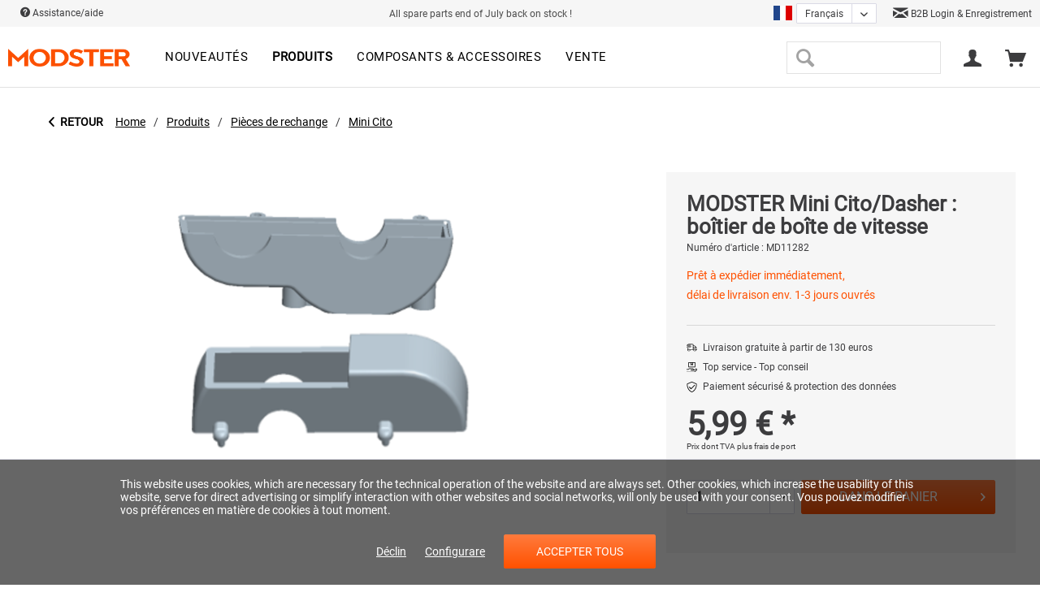

--- FILE ---
content_type: text/html; charset=UTF-8
request_url: https://modster.de/fr/produits/pieces-de-rechange/mini-cito/3534/modster-mini-cito/dasher-boitier-de-boite-de-vitesse
body_size: 28586
content:
<!DOCTYPE html>
<html class="no-js" lang="fr-FR" itemscope="itemscope" itemtype="http://schema.org/WebPage">
<head>
<meta charset="utf-8"><script>window.dataLayer = window.dataLayer || [];</script><script>window.dataLayer.push({"ecommerce":{"detail":{"actionField":{"list":"Mini Cito"},"products":[{"name":"MODSTER Mini Cito\/Dasher : bo\u00eetier de bo\u00eete de vitesse","id":"MD11282","price":"5.99","brand":"MODSTER","category":"Mini Cito","variant":""}]},"currencyCode":"EUR"},"google_tag_params":{"ecomm_pagetype":"product","ecomm_prodid":"MD11282"}});</script>
<script>
var googleTag = function(w,d,s,l,i){w[l]=w[l]||[];w[l].push({'gtm.start':new Date().getTime(),event:'gtm.js'});var f=d.getElementsByTagName(s)[0],j=d.createElement(s),dl=l!='dataLayer'?'&l='+l:'';j.async=true;j.src='https://www.googletagmanager.com/gtm.js?id='+i+dl+'';f.parentNode.insertBefore(j,f);};
</script>
<link rel="alternate" hreflang="de-AT" href="https://modster.at/fr/produits/pieces-de-rechange/mini-cito/3534/modster-mini-cito/dasher-boitier-de-boite-de-vitesse" />
<link rel="alternate" hreflang="de-DE" href="https://modster.de/fr/produits/pieces-de-rechange/mini-cito/3534/modster-mini-cito/dasher-boitier-de-boite-de-vitesse" />
<link rel="alternate" hreflang="en-GB" href="https://modster.at/en/fr/produits/pieces-de-rechange/mini-cito/3534/modster-mini-cito/dasher-boitier-de-boite-de-vitesse" />
<link rel="alternate" hreflang="en-GB" href="https://modster.de/en/fr/produits/pieces-de-rechange/mini-cito/3534/modster-mini-cito/dasher-boitier-de-boite-de-vitesse" />
<link rel="alternate" hreflang="fr-FR" href="https://modster.at/fr/fr/produits/pieces-de-rechange/mini-cito/3534/modster-mini-cito/dasher-boitier-de-boite-de-vitesse" />
<link rel="alternate" hreflang="it-IT" href="https://modster.at/it/fr/produits/pieces-de-rechange/mini-cito/3534/modster-mini-cito/dasher-boitier-de-boite-de-vitesse" />
<link rel="alternate" hreflang="it-IT" href="https://modster.de/it/fr/produits/pieces-de-rechange/mini-cito/3534/modster-mini-cito/dasher-boitier-de-boite-de-vitesse" />
<meta name="author" content="" />
<meta name="robots" content="index, suivi" />
<meta name="revisit-after" content="15 jours" />
<meta name="keywords" content="" />
<meta name="description" content="" />
<meta property="og:type" content="product" />
<meta property="og:site_name" content="MODSTER" />
<meta property="og:url" content="https://modster.de/fr/produits/pieces-de-rechange/mini-cito/3534/modster-mini-cito/dasher-boitier-de-boite-de-vitesse" />
<meta property="og:title" content="MODSTER Mini Cito/Dasher : boîtier de boîte de vitesse" />
<meta property="og:description" content="" />
<meta property="og:image" content="https://modster.de/media/image/08/a8/1c/MODSTER-Mini-Cito-Getriebegehaeuse-3114471-a287356.png" />
<meta property="product:brand" content="MODSTER" />
<meta property="product:price" content="5.00" />
<meta property="product:product_link" content="https://modster.de/fr/produits/pieces-de-rechange/mini-cito/3534/modster-mini-cito/dasher-boitier-de-boite-de-vitesse" />
<meta name="twitter:card" content="product" />
<meta name="twitter:site" content="MODSTER" />
<meta name="twitter:title" content="MODSTER Mini Cito/Dasher : boîtier de boîte de vitesse" />
<meta name="twitter:description" content="" />
<meta name="twitter:image" content="https://modster.de/media/image/08/a8/1c/MODSTER-Mini-Cito-Getriebegehaeuse-3114471-a287356.png" />
<meta itemprop="copyrightHolder" content="MODSTER" />
<meta itemprop="copyrightYear" content="2014" />
<meta itemprop="isFamilyFriendly" content="True" />
<meta itemprop="image" content="https://modster.de/media/image/1f/88/8f/Modster-Logo-orange.png" />
<meta name="viewport" content="width=device-width, initial-scale=1.0">
<meta name="mobile-web-app-capable" content="yes">
<meta name="apple-mobile-web-app-title" content="MODSTER">
<meta name="apple-mobile-web-app-capable" content="yes">
<meta name="apple-mobile-web-app-status-bar-style" content="default">
<link rel="alternate" hreflang="de-DE" href="https://modster.de/produkte/ersatzteile/mini-cito/3534/modster-mini-cito/dasher-getriebegehaeuse" />
<link rel="alternate" hreflang="en-GB" href="https://modster.de/en/products/spare-parts/mini-cito/3534/modster-mini-cito/dasher-gearbox-housing" />
<link rel="alternate" hreflang="fr-FR" href="https://modster.de/fr/produits/pieces-de-rechange/mini-cito/3534/modster-mini-cito/dasher-boitier-de-boite-de-vitesse" />
<link rel="alternate" hreflang="it-IT" href="https://modster.de/it/prodotti/parti-di-ricambio/mini-cito/3534/modster-mini-cito/dasher-scatola-del-cambio" />
<script type="text/javascript" src="https://cdn.epoq.de/flow/modster-de.js"></script>
<meta name="google-site-verification" content="hHzisss_vA2IxOWRZe-NQFEYXcK7KVRGs4gmDUtinB8" />
<link rel="apple-touch-icon-precomposed" href="https://modster.de/media/image/69/b6/90/Touch-Icon.png">
<link rel="shortcut icon" href="https://modster.de/media/image/63/54/8c/favicon.png">
<meta name="msapplication-navbutton-color" content="#ff5100" />
<meta name="application-name" content="MODSTER" />
<meta name="msapplication-starturl" content="https://modster.de/fr/" />
<meta name="msapplication-window" content="width=1024;height=768" />
<meta name="msapplication-TileImage" content="https://modster.de/media/image/09/e5/3f/Windows-Push-Icon.png">
<meta name="msapplication-TileColor" content="#ff5100">
<meta name="theme-color" content="#ff5100" />
<link rel="canonical" href="https://modster.de/fr/produits/pieces-de-rechange/mini-cito/3534/modster-mini-cito/dasher-boitier-de-boite-de-vitesse" />
<title itemprop="name">MODSTER Mini Cito/Dasher : boîtier de boîte de vitesse | Mini Cito | Pièces de rechange | Produits | MODSTER</title>
<link href="/web/cache/1747654896_4cad82ee983361fb455dce34dd45b36b.css" media="all" rel="stylesheet" type="text/css" />
<style>
.street-number {
display: flex;
width: 70%;
}
.street-number-register {
display: flex;
}
.address--number {
margin-left: 2%;
}
@media (max-width: 768px)
{
.street-number {
display: inline;
}
.street-number-register {
display: inline;
}
.address--number {
margin-left: 0%;
}
.address--zip-city {
display: grid;
width: 100%;
}
.field-strech{
width: 100% !important;
}
}
</style>
</head>
<body class="is--ctl-detail is--act-index" ><!-- WbmTagManager (noscript) -->
<noscript><iframe src="https://www.googletagmanager.com/ns.html?id=GTM-KHRWDC5"
            height="0" width="0" style="display:none;visibility:hidden"></iframe></noscript>
<!-- End WbmTagManager (noscript) -->
<div data-paypalUnifiedMetaDataContainer="true" data-paypalUnifiedRestoreOrderNumberUrl="https://modster.de/fr/widgets/PaypalUnifiedOrderNumber/restoreOrderNumber" class="is--hidden">
</div>
<div class="page-wrap">
<noscript class="noscript-main">
<div class="alert is--warning">
<div class="alert--icon">
<i class="icon--element icon--warning"></i>
</div>
<div class="alert--content">
Pour profiter de toutes les fonctionnalités de MODSTER, nous vous conseillons d'activer Javascript dans votre navigateur.
</div>
</div>
</noscript>
<header class="header-main">
<div class="top-bar">
<div class="container block-group">
<nav class="top-bar--navigation block" role="menubar">
<a href="/fr/faq" class="navigation--entry">
<i class="icon--service"></i> Assistance/aide
<ul class="service--list is--rounded" role="menu">
<li class="service--entry" role="menuitem">
<a class="service--link" href="javascript:openCookieConsentManager()" title="Paramètres des cookies" >
Paramètres des cookies
</a>
</li>
<li class="service--entry" role="menuitem">
<a class="service--link" href="https://modster.de/fr/faq" title="FAQ" >
FAQ
</a>
</li>
<li class="service--entry" role="menuitem">
<a class="service--link" href="https://modster.de/fr/trouver-un-magasin/" title="Trouver un magasin" target="_parent">
Trouver un magasin
</a>
</li>
<li class="service--entry" role="menuitem">
<a class="service--link" href="https://modster.de/fr/a-propos-de-nous" title="À propos de nous" >
À propos de nous
</a>
</li>
<li class="service--entry" role="menuitem">
<a class="service--link" href="https://modster.de/fr/expedition-et-conditions-de-paiement" title="Expédition et conditions de paiement" target="_parent">
Expédition et conditions de paiement
</a>
</li>
<li class="service--entry" role="menuitem">
<a class="service--link" href="https://modster.de/fr/information-sur-le-droit-de-retractation" title="Information sur le droit de rétractation" >
Information sur le droit de rétractation
</a>
</li>
<li class="service--entry" role="menuitem">
<a class="service--link" href="https://modster.de/fr/politique-de-confidentialite" title="Politique de confidentialité" >
Politique de confidentialité
</a>
</li>
<li class="service--entry" role="menuitem">
<a class="service--link" href="https://modster.de/fr/kontaktformular" title="Contact" target="_self">
Contact
</a>
</li>
<li class="service--entry" role="menuitem">
<a class="service--link" href="https://modster.de/fr/agb" title="AGB" >
AGB
</a>
</li>
<li class="service--entry" role="menuitem">
<a class="service--link" href="https://modster.de/fr/mentions-legales" title="Mentions légales" >
Mentions légales
</a>
</li>
</ul>
</a>
</nav>
<div class="top-bar-free--shipping">
All spare parts end of July back on stock !
</div>
<div class="top-bar--language-switch">



            <div class="xgx-language-flag language--flag fr_FR">MODSTER_DE_FR</div>
    
            
                            <form method="post" class="language--form xgx-language-form">
                    
                        <div class="field--select">
                            
                                <div class="select-field xgx-language-select">
                                    <select name="__shop" class="language--select" data-auto-submit="true">
                                                                                    <option value="8" >
                                                                                                    Deutsch
                                                                                            </option>
                                                                                    <option value="10" >
                                                                                                    English
                                                                                            </option>
                                                                                    <option value="13" selected="selected">
                                                                                                    Français
                                                                                            </option>
                                                                                    <option value="14" >
                                                                                                    Italiano
                                                                                            </option>
                                                                            </select>
                                </div>
                            
                            <input type="hidden" name="__redirect" value="1">
                            
                        </div>
                    
                </form>
                    
    

</div>
<div class="top-bar--trusted-icons">
<a href="https://modster.de/fr/forms/index/sFid/24"> <i class="icon--mail"></i> B2B Login & Enregistrement </a>
</div>
</div>
</div>
<div class="container header--navigation">
<div class="logo-main block-group" role="banner">
<div class="logo--shop block">
<a class="logo--link" href="https://modster.de/fr/" title="MODSTER - Retour à l&#039;accueil">
<picture>
<source srcset="https://modster.de/media/image/1f/88/8f/Modster-Logo-orange.png" media="(min-width: 78.75em)">
<source srcset="https://modster.de/media/image/1f/88/8f/Modster-Logo-orange.png" media="(min-width: 64em)">
<source srcset="https://modster.de/media/image/1f/88/8f/Modster-Logo-orange.png" media="(min-width: 48em)">
<img srcset="https://modster.de/media/image/1f/88/8f/Modster-Logo-orange.png" alt="MODSTER - Retour à l&#039;accueil" />
</picture>
</a>
</div>
</div>
<nav class="navigation-main">
<div class="container" data-menu-scroller="true" data-listSelector=".navigation--list.container" data-viewPortSelector=".navigation--list-wrapper">
<div class="navigation--list-wrapper">
<ul class="navigation--list container" role="menubar" itemscope="itemscope" itemtype="https://schema.org/SiteNavigationElement">
<li class="navigation--entry is--home" role="menuitem"></li><li class="navigation--entry" role="menuitem"><a class="navigation--link" href="https://modster.de/fr/nouveautes/" title="Nouveautés" aria-label="Nouveautés" itemprop="url"><span itemprop="name">Nouveautés</span></a></li><li class="navigation--entry is--active" role="menuitem"><a class="navigation--link is--active" href="https://modster.de/fr/produits/" title="Produits" aria-label="Produits" itemprop="url"><span itemprop="name">Produits</span></a></li><li class="navigation--entry" role="menuitem"><a class="navigation--link" href="https://modster.de/fr/composants-accessoires/" title="Composants & accessoires" aria-label="Composants & accessoires" itemprop="url"><span itemprop="name">Composants & accessoires</span></a></li><li class="navigation--entry" role="menuitem"><a class="navigation--link" href="https://modster.de/fr/vente/" title="Vente" aria-label="Vente" itemprop="url"><span itemprop="name">Vente</span></a></li>            </ul>
</div>
</div>
</nav>
<nav class="shop--navigation block-group">
<ul class="navigation--list block-group" role="menubar">
<li class="navigation--entry entry--menu-left" role="menuitem">
<a class="entry--link entry--trigger btn is--icon-left" href="#offcanvas--left" data-offcanvas="true" data-offCanvasSelector=".sidebar-main" aria-label="Menu">
<i class="icon--menu"></i> Menu
</a>
</li>
<li class="navigation--entry entry--search" role="menuitem" data-search="true" aria-haspopup="true" data-minLength="3">
<a class="entry--link entry--trigger" href="#show-hide--search" title="Afficher / fermer la recherche">
<i class="icon--search"></i>
<span class="search--display">Recherche</span>
</a>
<form action="/fr/search" method="get" class="main-search--form">
<input type="search" name="sSearch" class="main-search--field" autocomplete="off" autocapitalize="off" maxlength="30" />
<button type="submit" class="main-search--button" aria-label="Recherche">
<i class="icon--search"></i>
<span class="main-search--text">Recherche</span>
</button>
<div class="form--ajax-loader">&nbsp;</div>
</form>
<div class="main-search--results"></div>
</li>




    <li class="navigation--entry entry--account"
        role="menuitem"
        data-offcanvas="true"
        data-offCanvasSelector=".account--dropdown-navigation">
        
            <a href="https://modster.de/fr/account"
               title="Mon compte"
               class="entry--link account--link">
                <i class="icon--account"></i>
                                    <span class="account--display">
                        
                    </span>
                            </a>
        

            </li>




    <li class="navigation--entry entry--cart" role="menuitem">
        
        <a class="cart--link" href="https://modster.de/fr/checkout/cart" title="Panier">
            <span class="cart--display">
                                    Panier
                            </span>

            <span class="badge is--primary is--minimal cart--quantity is--hidden">0</span>

            <i class="icon--basket"></i>


        </a>
        <div class="ajax-loader">&nbsp;</div>
    </li>




</ul>
</nav>
<div class="container--ajax-cart" data-collapse-cart="true" data-displayMode="offcanvas"></div>
</div>
<div class="advanced-menu" data-advanced-menu="true" data-hoverDelay="250">
<div class="menu--container">
<div class="button-container">
<a href="https://modster.de/fr/nouveautes/" class="button--category" aria-label="Accéder à la catégorie Nouveautés" title="Accéder à la catégorie Nouveautés">
<i class="icon--arrow-right"></i>
Accéder à la catégorie Nouveautés
</a>
<span class="button--close">
<i class="icon--cross"></i>
</span>
</div>
</div>
<div class="menu--container">
<div class="button-container">
<a href="https://modster.de/fr/produits/" class="button--category" aria-label="Accéder à la catégorie Produits" title="Accéder à la catégorie Produits">
<i class="icon--arrow-right"></i>
Accéder à la catégorie Produits
</a>
<span class="button--close">
<i class="icon--cross"></i>
</span>
</div>
<div class="content--wrapper has--content">
<div class="custom-mega-menu">
<div class="custom-mega-menu-row">
<div class="custom-mega-menu-box ">
<div class="custom-mega-menu-image">
<div class="image-container">
<a href="https://modster.de/fr/autos/" title="Voitures" class="product--image">
<span class="image--element">
<span class="image--media">
<img srcset="https://modster.de/media/image/0c/d9/a3/MODSTERCitoNeuNavi.jpg" alt="Voitures">
</span>
</span>
</a>
</div>
<a class="category-link" href="https://modster.de/fr/autos/" title="Voitures">Tout afficher</a>
</div>
<div class="custom-mega-menu-content">
<div class="category-titel-mega-menu">
<a href="https://modster.de/fr/autos/" title="Voitures">Voitures</a>
</div>
<ul class="custom-mega-menu-productlist">
<li>
<a href="/fr/neuheiten/4130/modster-xero-elektro-brushless-monster-truck-4wd-1-7-rtr?c=120" title="Xero">
Xero
</a>
</li>
<li>
<a href="/fr/detail/index/sArticle/4220/number/MD11933" title="Mini Xero">
Mini Xero
</a>
</li>
<li>
<a href="/fr/MODSTER-Evolution-X" title="Evolution X">
Evolution X
</a>
</li>
<li>
<a href="/fr/neuheiten/2174/modster-evolution-brushed-monster-truck-1/10-rtr-4wd" title="Evolution">
Evolution
</a>
</li>
<li>
<a href="/fr/modster-xgt" title="XGT">
XGT
</a>
</li>
<li>
<a href="/fr/produkte/autos/3674/modster-xc-maximum-brushless-monster-truck-1/8-rtr-4wd?c=122" title="XC Maximum">
XC Maximum
</a>
</li>
<li>
<a href="/fr/modster-dune-racer-pro" title="Dune Racer Pro">
Dune Racer Pro
</a>
</li>
<li>
<a href="/fr/neuheiten/2167/modster-dasher-v2-elektro-brushless-monster-truck-4wd-1-8-rtr" title="Dasher">
Dasher
</a>
</li>
<li>
<a href="/fr/detail/index/sArticle/3677" title="Mini Dasher">
Mini Dasher
</a>
</li>
<li>
<a href="/fr/neuheiten/2163/modster-cito-elektro-brushless-buggy-4wd-1-8-rtr" title="Cito">
Cito
</a>
</li>
<li>
<a href="/fr/neuheiten/3466/modster-mini-cito-elektro-brushed-buggy-4wd-1-14-rtr?c=122" title="Mini Cito">
Mini Cito
</a>
</li>
<li>
<a href="/fr/neuheiten/2448/modster-predator-elektro-brushed-crawler-4wd-1-10-rtr" title="Predator">
Predator
</a>
</li>
<li>
<a href="/fr/neuheiten/2176/modster-rookie-elektro-brushed-buggy-4wd-1-18-rtr" title="Rookie">
Rookie
</a>
</li>
<li>
<a href="/fr/neuheiten/2178/modster-desert-rookie-elektro-brushed-buggy-4wd-1-18-rtr" title="Desert Rookie">
Desert Rookie
</a>
</li>
<li>
<a href="/fr/detail/index/sArticle/4216" title="XCross">
XCross
</a>
</li>
<li>
<a href="/fr/detail/index/sArticle/4131" title="Sport Racer">
Sport Racer
</a>
</li>
<li>
<a href="/fr/detail/index/sArticle/4266/number/MD11979" title="Sport Drifter">
Sport Drifter
</a>
</li>
</ul>
</div>
</div>
<div class="custom-mega-menu-box ">
<div class="custom-mega-menu-image">
<div class="image-container">
<a href="https://modster.de/fr/flugmodelle/" title="Aéromodèles" class="product--image">
<span class="image--element">
<span class="image--media">
<img srcset="https://modster.de/media/image/0a/85/d7/flugmodell_MODSTERTrip.jpg" alt="Aéromodèles">
</span>
</span>
</a>
</div>
<a class="category-link" href="https://modster.de/fr/flugmodelle/" title="Aéromodèles">Tout afficher</a>
</div>
<div class="custom-mega-menu-content">
<div class="category-titel-mega-menu">
<a href="https://modster.de/fr/flugmodelle/" title="Aéromodèles">Aéromodèles</a>
</div>
<ul class="custom-mega-menu-productlist">
<li>
<a href="/fr/search?sSearch=easy+trainer" title="Easy Trainer Modèles">
Easy Trainer Modèles
</a>
</li>
<li>
<a href="/fr/search?sSearch=mdx" title="MDX Modèles">
MDX Modèles
</a>
</li>
<li>
<a href="/fr/search?sSearch=Discus" title="Discus DLG Modèles">
Discus DLG Modèles
</a>
</li>
<li>
<a href="/fr/neuheiten/2165/modster-asw28-v2-2600mm-elektromotor-segelflugmodell-artf" title="ASW28">
ASW28
</a>
</li>
<li>
<a href="/fr/search?sSearch=phoenix" title="Phoenix 2000-2400">
Phoenix 2000-2400
</a>
</li>
<li>
<a href="/fr/search?sSearch=arrows" title="Arrows Modèles">
Arrows Modèles
</a>
</li>
<li>
<a href="/fr/produkte/flugmodelle/3670/modster-trip-1800mm-elektromotor-segelflugmodell-pup" title="Trip">
Trip
</a>
</li>
<li>
<a href="/fr/produkte/flugmodelle/3672/modster-flash-xl-2100mm-elektromotor-segelflugmodell-im-hotliner-style-pup?c=121" title="Flash XL">
Flash XL
</a>
</li>
<li>
<a href="/fr/neuheiten/2464/modster-flash-1500mm-elektromotor-segelflugmodell-im-hotliner-style-pup?c=121" title="Flash">
Flash
</a>
</li>
<li>
<a href="/fr/produkte/flugmodelle/3671/modster-streamglider-v2-1200mm-impeller-segelflugmodell-pup?c=121" title="Streamglider">
Streamglider
</a>
</li>
<li>
<a href="/fr/neuheiten/2191/modster-sport-cub-s2-rtf-500mm-inkl.-6-achs-fluglagenstabilisierung?c=121" title="Sport Cub">
Sport Cub
</a>
</li>
<li>
<a href="/fr/neuheiten/2462/modster-focke-wulf-fw190-pnp-1200mm-elektromotor-warbird" title="Focke Wulf">
Focke Wulf
</a>
</li>
</ul>
</div>
</div>
<div class="custom-mega-menu-box ">
<div class="custom-mega-menu-image">
<div class="image-container">
<a href="https://modster.de/fr/drohnen/" title="Drones" class="product--image">
<span class="image--element">
<span class="image--media">
<img srcset="https://modster.de/media/image/5b/4d/e6/drohnen.jpg" alt="Drones">
</span>
</span>
</a>
</div>
<a class="category-link" href="https://modster.de/fr/drohnen/" title="Drones">Tout afficher</a>
</div>
<div class="custom-mega-menu-content">
<div class="category-titel-mega-menu">
<a href="https://modster.de/fr/drohnen/" title="Drones">Drones</a>
</div>
<ul class="custom-mega-menu-productlist">
<li>
<a href="/fr/detail/index/sArticle/4201/number/MD11914" title="Blizzard GPS">
Blizzard GPS
</a>
</li>
<li>
<a href="/fr/neuheiten/2190/modster-fold-4k-fpv-drohne-4k-kamera-rtf" title="Fold 4k">
Fold 4k
</a>
</li>
<li>
<a href="/fr/drohnen/2323/modster-fold-4k-fly-n-more-combo" title="Fold 4k inkl. Upgrade Set">
Fold 4k inkl. Upgrade Set
</a>
</li>
<li>
<a href="/fr/detail/index/sArticle/3798" title="Breezy">
Breezy
</a>
</li>
<li>
<a href="/fr/detail/index/sArticle/3784" title="Mini Blizzard Pro">
Mini Blizzard Pro
</a>
</li>
</ul>
</div>
</div>
<div class="custom-mega-menu-box ">
<div class="custom-mega-menu-image">
<div class="image-container">
<a href="https://modster.de/fr/heli/" title="Hélicoptère" class="product--image">
<span class="image--element">
<span class="image--media">
<img srcset="https://modster.de/media/image/0d/99/a7/heli_klein.png" alt="Hélicoptère">
</span>
</span>
</a>
</div>
<a class="category-link" href="https://modster.de/fr/heli/" title="Hélicoptère">Tout afficher</a>
</div>
<div class="custom-mega-menu-content">
<div class="category-titel-mega-menu">
<a href="https://modster.de/fr/heli/" title="Hélicoptère">Hélicoptère</a>
</div>
<ul class="custom-mega-menu-productlist">
<li>
<a href="/fr/produkte/air/3669/modster-bo-105-flybarless-elektro-hubschrauber-rtf" title="BO-105">
BO-105
</a>
</li>
<li>
<a href="/fr/detail/index/sArticle/3793" title="BO-105 Limited Edition">
BO-105 Limited Edition
</a>
</li>
<li>
<a href="/fr/detail/index/sArticle/3955/sCategory/120" title="EC-135 Police Autrichienne">
EC-135 Police Autrichienne
</a>
</li>
<li>
<a href="/fr/detail/index/sArticle/3954/sCategory/120" title="EC-135 ÖAMTC">
EC-135 ÖAMTC
</a>
</li>
<li>
<a href="/fr/produkte/heli/4265/modster-ec-135-oeamtc-scale-rc-brushless-hubschrauber-elektro-rtf-massstab-1/30" title="EC-135 ÖAMTC 1:30">
EC-135 ÖAMTC 1:30
</a>
</li>
<li>
<a href="/fr/produkte/air/3467/modster-helix-150-flybarless-elektro-hubschrauber-1s-rtf?c=123" title="HeliX 150">
HeliX 150
</a>
</li>
</ul>
</div>
</div>
</div>
<div class="custom-mega-menu-row">
<div class="custom-mega-menu-box ">
<div class="custom-mega-menu-image">
<div class="image-container">
<a href="https://modster.de/fr/boote/" title="Bateaux" class="product--image">
<span class="image--element">
<span class="image--media">
<img srcset="https://modster.de/media/image/a0/fc/6d/boote.png" alt="Bateaux">
</span>
</span>
</a>
</div>
<a class="category-link" href="https://modster.de/fr/boote/" title="Bateaux">Tout afficher</a>
</div>
<div class="custom-mega-menu-content">
<div class="category-titel-mega-menu">
<a href="https://modster.de/fr/boote/" title="Bateaux">Bateaux</a>
</div>
<ul class="custom-mega-menu-productlist">
<li>
<a href="/fr/neuheiten/2181/modster-vector-30-elektro-brushed-rennboot-2s-rtr?c=124" title="Vector SR30">
Vector SR30
</a>
</li>
<li>
<a href="/fr/neuheiten/2465/modster-vector-sr48-elektro-brushless-rennboot-3s-rtr" title="Vector SR48 brushless">
Vector SR48 brushless
</a>
</li>
<li>
<a href="/fr/neuheiten/2466/modster-vector-sr48-elektro-brushed-rennboot-2s-rtr?c=124" title="Vector SR48 brushed">
Vector SR48 brushed
</a>
</li>
<li>
<a href="/fr/neuheiten/2193/modster-vector-sr65-elektro-brushless-rennboot-3s-rtr?c=124" title="Vector SR65">
Vector SR65
</a>
</li>
<li>
<a href="/fr/detail/index/sArticle/3763/sCategory/124" title="Vector SR80">
Vector SR80
</a>
</li>
<li>
<a href="/fr/neuheiten/2450/modster-compass-rg65-class-segelyacht-rtr?c=124" title="Compass RG65">
Compass RG65
</a>
</li>
<li>
<a href="/fr/neuheiten/3772/modster-sr100-hurricane-segelschiff-rtr?c=124" title="SR100 Hurricane">
SR100 Hurricane
</a>
</li>
</ul>
</div>
</div>
<div class="custom-mega-menu-box is--last">
<div class="custom-mega-menu-image">
<div class="image-container">
<a href="https://modster.de/fr/ersatzteile/" title="Pièces de rechange" class="product--image">
<span class="image--element">
<span class="image--media">
<img srcset="https://modster.de/media/image/e9/e8/2e/283227_Elektromotor_MODSTER_MPA_6332_195KV_MODSTER_M_283227289797.jpg" alt="Pièces de rechange">
</span>
</span>
</a>
</div>
<a class="category-link" href="https://modster.de/fr/ersatzteile/" title="Pièces de rechange">Tout afficher</a>
</div>
<div class="custom-mega-menu-content">
<div class="category-titel-mega-menu">
<a href="https://modster.de/fr/ersatzteile/" title="Pièces de rechange">Pièces de rechange</a>
</div>
<ul class="custom-mega-menu-productlist">
<li>
<a href="/fr/produkte/ersatzteile/mini-blizzard/" title="Mini Blizzard">
Mini Blizzard
</a>
</li>
<li>
<a href="/fr/produkte/ersatzteile/evolution-v2v3v4/" title="Evolution V2/V3/V4">
Evolution V2/V3/V4
</a>
</li>
<li>
<a href="/fr/produkte/ersatzteile/predator/" title="Predator">
Predator
</a>
</li>
<li>
<a href="/fr/produkte/ersatzteile/trembler/" title="Trembler">
Trembler
</a>
</li>
<li>
<a href="/fr/produkte/ersatzteile/dune-racertruggy/" title="Dune Racer/Truggy">
Dune Racer/Truggy
</a>
</li>
<li>
<a href="/fr/produkte/ersatzteile/citodasher/" title="Cito/Dasher">
Cito/Dasher
</a>
</li>
<li>
<a href="/fr/produkte/ersatzteile/mini-cito/" title="Mini Cito">
Mini Cito
</a>
</li>
<li>
<a href="/fr/produkte/ersatzteile/rookie/" title="Rookie">
Rookie
</a>
</li>
<li>
<a href="/fr/produkte/ersatzteile/helix-150/" title="HeliX 150">
HeliX 150
</a>
</li>
<li>
<a href="/fr/produkte/ersatzteile/diverse/" title="Diverse">
Diverse
</a>
</li>
</ul>
</div>
</div>
<div class="custom-mega-menu-box is--only--link">
<a href="https://modster.de/fr/produits/" title="Produits">Afficher tous les produits</a>
</div>
</div>
</div>
</div>
</div>
<div class="menu--container">
<div class="button-container">
<a href="https://modster.de/fr/composants-accessoires/" class="button--category" aria-label="Accéder à la catégorie Composants &amp; accessoires" title="Accéder à la catégorie Composants &amp; accessoires">
<i class="icon--arrow-right"></i>
Accéder à la catégorie Composants & accessoires
</a>
<span class="button--close">
<i class="icon--cross"></i>
</span>
</div>
<div class="content--wrapper has--content">
<div class="custom-mega-menu">
<div class="custom-mega-menu-row">
<div class="custom-mega-menu-box ">
<div class="custom-mega-menu-image">
<div class="image-container">
<a href="https://modster.de/fr/composants-accessoires/lipo/" title="LiPo" class="product--image">
<span class="image--element">
<span class="image--media">
<img srcset="https://modster.de/media/image/da/33/4a/md_lipo.jpg" alt="LiPo">
</span>
</span>
</a>
</div>
<a class="category-link" href="https://modster.de/fr/composants-accessoires/lipo/" title="LiPo">Tout afficher</a>
</div>
<div class="custom-mega-menu-content">
<div class="category-titel-mega-menu">
<a href="https://modster.de/fr/composants-accessoires/lipo/" title="LiPo">LiPo</a>
</div>
</div>
</div>
<div class="custom-mega-menu-box ">
<div class="custom-mega-menu-image">
<div class="image-container">
<a href="https://modster.de/fr/composants-accessoires/technique-de-charge/" title="Technique de charge" class="product--image">
<span class="image--element">
<span class="image--media">
<img srcset="https://modster.de/media/image/34/a5/e8/md_lader.jpg" alt="Technique de charge">
</span>
</span>
</a>
</div>
<a class="category-link" href="https://modster.de/fr/composants-accessoires/technique-de-charge/" title="Technique de charge">Tout afficher</a>
</div>
<div class="custom-mega-menu-content">
<div class="category-titel-mega-menu">
<a href="https://modster.de/fr/composants-accessoires/technique-de-charge/" title="Technique de charge">Technique de charge</a>
</div>
</div>
</div>
<div class="custom-mega-menu-box ">
<div class="custom-mega-menu-image">
<div class="image-container">
<a href="https://modster.de/fr/composants-accessoires/servos/" title="Servos" class="product--image">
<span class="image--element">
<span class="image--media">
<img srcset="https://modster.de/media/image/69/a3/73/md_servo.jpg" alt="Servos">
</span>
</span>
</a>
</div>
<a class="category-link" href="https://modster.de/fr/composants-accessoires/servos/" title="Servos">Tout afficher</a>
</div>
<div class="custom-mega-menu-content">
<div class="category-titel-mega-menu">
<a href="https://modster.de/fr/composants-accessoires/servos/" title="Servos">Servos</a>
</div>
</div>
</div>
<div class="custom-mega-menu-box ">
<div class="custom-mega-menu-image">
<div class="image-container">
<a href="https://modster.de/fr/composants-accessoires/securite-du-chargement/" title="Sécurité du chargement" class="product--image">
<span class="image--element">
<span class="image--media">
<img srcset="https://modster.de/media/image/34/c3/13/md_ladetech.jpg" alt="Sécurité du chargement">
</span>
</span>
</a>
</div>
<a class="category-link" href="https://modster.de/fr/composants-accessoires/securite-du-chargement/" title="Sécurité du chargement">Tout afficher</a>
</div>
<div class="custom-mega-menu-content">
<div class="category-titel-mega-menu">
<a href="https://modster.de/fr/composants-accessoires/securite-du-chargement/" title="Sécurité du chargement">Sécurité du chargement</a>
</div>
</div>
</div>
</div>
<div class="custom-mega-menu-row">
<div class="custom-mega-menu-box ">
<div class="custom-mega-menu-image">
<div class="image-container">
<a href="https://modster.de/fr/composants-accessoires/telecommandes/" title="Télécommandes" class="product--image">
<span class="image--element">
<span class="image--media">
<img srcset="https://modster.de/media/image/ee/83/c7/md_fernsteuerungen.jpg" alt="Télécommandes">
</span>
</span>
</a>
</div>
<a class="category-link" href="https://modster.de/fr/composants-accessoires/telecommandes/" title="Télécommandes">Tout afficher</a>
</div>
<div class="custom-mega-menu-content">
<div class="category-titel-mega-menu">
<a href="https://modster.de/fr/composants-accessoires/telecommandes/" title="Télécommandes">Télécommandes</a>
</div>
</div>
</div>
<div class="custom-mega-menu-box ">
<div class="custom-mega-menu-image">
<div class="image-container">
<a href="https://modster.de/fr/composants-accessoires/servicepacks/" title="Servicepacks" class="product--image">
<span class="image--element">
<span class="image--media">
<img srcset="https://modster.de/media/image/8f/c8/08/md_servicepack.jpg" alt="Servicepacks">
</span>
</span>
</a>
</div>
<a class="category-link" href="https://modster.de/fr/composants-accessoires/servicepacks/" title="Servicepacks">Tout afficher</a>
</div>
<div class="custom-mega-menu-content">
<div class="category-titel-mega-menu">
<a href="https://modster.de/fr/composants-accessoires/servicepacks/" title="Servicepacks">Servicepacks</a>
</div>
</div>
</div>
<div class="custom-mega-menu-box is--last">
<div class="custom-mega-menu-image">
<div class="image-container">
<a href="https://modster.de/fr/composants-accessoires/piles/" title="Piles" class="product--image">
<span class="image--element">
<span class="image--media">
<img srcset="https://modster.de/media/image/d6/3b/64/md_batterie.jpg" alt="Piles">
</span>
</span>
</a>
</div>
<a class="category-link" href="https://modster.de/fr/composants-accessoires/piles/" title="Piles">Tout afficher</a>
</div>
<div class="custom-mega-menu-content">
<div class="category-titel-mega-menu">
<a href="https://modster.de/fr/composants-accessoires/piles/" title="Piles">Piles</a>
</div>
</div>
</div>
<div class="custom-mega-menu-box is--only--link">
<a href="https://modster.de/fr/composants-accessoires/" title="Composants & accessoires">Afficher tous les produits</a>
</div>
</div>
</div>
</div>
</div>
<div class="menu--container">
<div class="button-container">
<a href="https://modster.de/fr/vente/" class="button--category" aria-label="Accéder à la catégorie Vente" title="Accéder à la catégorie Vente">
<i class="icon--arrow-right"></i>
Accéder à la catégorie Vente
</a>
<span class="button--close">
<i class="icon--cross"></i>
</span>
</div>
</div>
</div>
</header>
<section class="content-main container block-group">
<nav class="content--breadcrumb block">
<a href="https://modster.de/fr/produits/pieces-de-rechange/mini-cito/" class="breadcrumb--button breadcrumb--button-back breadcrumb--link">
<i class="icon--arrow-left"></i>
<span class="breadcrumb--title">Retour</span>
</a>
<ul class="breadcrumb--list" role="menu" itemscope itemtype="https://schema.org/BreadcrumbList">
<li role="menuitem" class="breadcrumb--entry xgx-breadcrumb-home" itemprop="itemListElement" itemscope itemtype="http://schema.org/ListItem">
<a href="https://modster.de/fr/" title="MODSTER - " class="breadcrumb--link" itemprop="item">
<span class="breadcrumb--title" itemprop="name">Home</span>
</a>
</li>
<li role="none" class="breadcrumb--separator xgx-first-separator">/</li>
<li role="menuitem" class="breadcrumb--entry" itemprop="itemListElement" itemscope itemtype="http://schema.org/ListItem">
<a class="breadcrumb--link" href="https://modster.de/fr/produits/" title="Produits" itemprop="item">
<link itemprop="url" href="https://modster.de/fr/produits/" />
<span class="breadcrumb--title" itemprop="name">Produits</span>
</a>
<meta itemprop="position" content="0" />
</li>
<li role="none" class="breadcrumb--separator">/</li>
<li role="menuitem" class="breadcrumb--entry" itemprop="itemListElement" itemscope itemtype="http://schema.org/ListItem">
<a class="breadcrumb--link" href="https://modster.de/fr/ersatzteile/" title="Pièces de rechange" itemprop="item">
<link itemprop="url" href="https://modster.de/fr/ersatzteile/" />
<span class="breadcrumb--title" itemprop="name">Pièces de rechange</span>
</a>
<meta itemprop="position" content="1" />
</li>
<li role="none" class="breadcrumb--separator">/</li>
<li role="menuitem" class="breadcrumb--entry is--active" itemprop="itemListElement" itemscope itemtype="http://schema.org/ListItem">
<a class="breadcrumb--link" href="https://modster.de/fr/produits/pieces-de-rechange/mini-cito/" title="Mini Cito" itemprop="item">
<link itemprop="url" href="https://modster.de/fr/produits/pieces-de-rechange/mini-cito/" />
<span class="breadcrumb--title" itemprop="name">Mini Cito</span>
</a>
<meta itemprop="position" content="2" />
</li>
</ul>
</nav>
<div class="content-main--inner ">
<div id='cookie-consent' class='off-canvas is--left block-transition' data-cookie-consent-manager='true'>
<div class='cookie-consent--header cookie-consent--close'>
Préférences en matière de cookies
<i class="icon--arrow-right"></i>
</div>
<div class='cookie-consent--description'>
Ce site web utilise des cookies, qui sont nécessaires au fonctionnement technique du site web et sont toujours configurés. D'autres cookies, qui augmentent le confort lors de l'utilisation de ce site web, sont utilisés pour la publicité directe ou pour faciliter l'interaction avec d'autres sites web et réseaux sociaux, ne sont définis qu'avec votre consentement.
</div>
<div class='cookie-consent--configuration'>
<div class='cookie-consent--configuration-header'>
<div class='cookie-consent--configuration-header-text'>Configuration</div>
</div>
<div class='cookie-consent--configuration-main'>
<div class='cookie-consent--group'>
<input type="hidden" class="cookie-consent--group-name" value="technical" />
<label class="cookie-consent--group-state cookie-consent--state-input cookie-consent--required">
<input type="checkbox" name="technical-state" class="cookie-consent--group-state-input" disabled="disabled" checked="checked"/>
<span class="cookie-consent--state-input-element"></span>
</label>
<div class='cookie-consent--group-title' data-collapse-panel='true' data-contentSiblingSelector=".cookie-consent--group-container">
<div class="cookie-consent--group-title-label cookie-consent--state-label">
Techniquement nécessaire
</div>
<span class="cookie-consent--group-arrow is-icon--right">
<i class="icon--arrow-right"></i>
</span>
</div>
<div class='cookie-consent--group-container'>
<div class='cookie-consent--group-description'>
Ces cookies sont nécessaires pour les fonctions de base de la boutique.
</div>
<div class='cookie-consent--cookies-container'>
<div class='cookie-consent--cookie'>
<input type="hidden" class="cookie-consent--cookie-name" value="allowCookie" />
<label class="cookie-consent--cookie-state cookie-consent--state-input cookie-consent--required">
<input type="checkbox" name="allowCookie-state" class="cookie-consent--cookie-state-input" disabled="disabled" checked="checked" />
<span class="cookie-consent--state-input-element"></span>
</label>
<div class='cookie--label cookie-consent--state-label'>
"Autoriser tous les cookies" Cookie
</div>
</div>
<div class='cookie-consent--cookie'>
<input type="hidden" class="cookie-consent--cookie-name" value="cookieDeclined" />
<label class="cookie-consent--cookie-state cookie-consent--state-input cookie-consent--required">
<input type="checkbox" name="cookieDeclined-state" class="cookie-consent--cookie-state-input" disabled="disabled" checked="checked" />
<span class="cookie-consent--state-input-element"></span>
</label>
<div class='cookie--label cookie-consent--state-label'>
"Refuser tous les cookies" Cookie
</div>
</div>
<div class='cookie-consent--cookie'>
<input type="hidden" class="cookie-consent--cookie-name" value="AdvancedCartBasketToken" />
<label class="cookie-consent--cookie-state cookie-consent--state-input cookie-consent--required">
<input type="checkbox" name="AdvancedCartBasketToken-state" class="cookie-consent--cookie-state-input" disabled="disabled" checked="checked" />
<span class="cookie-consent--state-input-element"></span>
</label>
<div class='cookie--label cookie-consent--state-label'>
Advanced Cart
</div>
</div>
<div class='cookie-consent--cookie'>
<input type="hidden" class="cookie-consent--cookie-name" value="shop" />
<label class="cookie-consent--cookie-state cookie-consent--state-input cookie-consent--required">
<input type="checkbox" name="shop-state" class="cookie-consent--cookie-state-input" disabled="disabled" checked="checked" />
<span class="cookie-consent--state-input-element"></span>
</label>
<div class='cookie--label cookie-consent--state-label'>
Boutique sélectionnée
</div>
</div>
<div class='cookie-consent--cookie'>
<input type="hidden" class="cookie-consent--cookie-name" value="csrf_token" />
<label class="cookie-consent--cookie-state cookie-consent--state-input cookie-consent--required">
<input type="checkbox" name="csrf_token-state" class="cookie-consent--cookie-state-input" disabled="disabled" checked="checked" />
<span class="cookie-consent--state-input-element"></span>
</label>
<div class='cookie--label cookie-consent--state-label'>
CSRF token
</div>
</div>
<div class='cookie-consent--cookie'>
<input type="hidden" class="cookie-consent--cookie-name" value="currency" />
<label class="cookie-consent--cookie-state cookie-consent--state-input cookie-consent--required">
<input type="checkbox" name="currency-state" class="cookie-consent--cookie-state-input" disabled="disabled" checked="checked" />
<span class="cookie-consent--state-input-element"></span>
</label>
<div class='cookie--label cookie-consent--state-label'>
Changement de monnaie
</div>
</div>
<div class='cookie-consent--cookie'>
<input type="hidden" class="cookie-consent--cookie-name" value="nocache" />
<label class="cookie-consent--cookie-state cookie-consent--state-input cookie-consent--required">
<input type="checkbox" name="nocache-state" class="cookie-consent--cookie-state-input" disabled="disabled" checked="checked" />
<span class="cookie-consent--state-input-element"></span>
</label>
<div class='cookie--label cookie-consent--state-label'>
Mise en cache spécifique au client
</div>
</div>
<div class='cookie-consent--cookie'>
<input type="hidden" class="cookie-consent--cookie-name" value="paypal-cookies" />
<label class="cookie-consent--cookie-state cookie-consent--state-input cookie-consent--required">
<input type="checkbox" name="paypal-cookies-state" class="cookie-consent--cookie-state-input" disabled="disabled" checked="checked" />
<span class="cookie-consent--state-input-element"></span>
</label>
<div class='cookie--label cookie-consent--state-label'>
Paiements PayPal
</div>
</div>
<div class='cookie-consent--cookie'>
<input type="hidden" class="cookie-consent--cookie-name" value="x-cache-context-hash" />
<label class="cookie-consent--cookie-state cookie-consent--state-input cookie-consent--required">
<input type="checkbox" name="x-cache-context-hash-state" class="cookie-consent--cookie-state-input" disabled="disabled" checked="checked" />
<span class="cookie-consent--state-input-element"></span>
</label>
<div class='cookie--label cookie-consent--state-label'>
Prix individuels
</div>
</div>
<div class='cookie-consent--cookie'>
<input type="hidden" class="cookie-consent--cookie-name" value="cookiePreferences" />
<label class="cookie-consent--cookie-state cookie-consent--state-input cookie-consent--required">
<input type="checkbox" name="cookiePreferences-state" class="cookie-consent--cookie-state-input" disabled="disabled" checked="checked" />
<span class="cookie-consent--state-input-element"></span>
</label>
<div class='cookie--label cookie-consent--state-label'>
Préférences en matière de cookies
</div>
</div>
<div class='cookie-consent--cookie'>
<input type="hidden" class="cookie-consent--cookie-name" value="session" />
<label class="cookie-consent--cookie-state cookie-consent--state-input cookie-consent--required">
<input type="checkbox" name="session-state" class="cookie-consent--cookie-state-input" disabled="disabled" checked="checked" />
<span class="cookie-consent--state-input-element"></span>
</label>
<div class='cookie--label cookie-consent--state-label'>
Session
</div>
</div>
</div>
</div>
</div>
<div class='cookie-consent--group'>
<input type="hidden" class="cookie-consent--group-name" value="comfort" />
<label class="cookie-consent--group-state cookie-consent--state-input">
<input type="checkbox" name="comfort-state" class="cookie-consent--group-state-input"/>
<span class="cookie-consent--state-input-element"></span>
</label>
<div class='cookie-consent--group-title' data-collapse-panel='true' data-contentSiblingSelector=".cookie-consent--group-container">
<div class="cookie-consent--group-title-label cookie-consent--state-label">
Fonctions de confort
</div>
<span class="cookie-consent--group-arrow is-icon--right">
<i class="icon--arrow-right"></i>
</span>
</div>
<div class='cookie-consent--group-container'>
<div class='cookie-consent--group-description'>
Ces cookies sont utilisés pour rendre l'expérience d'achat encore plus attrayante, par exemple pour la reconnaissance du visiteur.
</div>
<div class='cookie-consent--cookies-container'>
<div class='cookie-consent--cookie'>
<input type="hidden" class="cookie-consent--cookie-name" value="sUniqueID" />
<label class="cookie-consent--cookie-state cookie-consent--state-input">
<input type="checkbox" name="sUniqueID-state" class="cookie-consent--cookie-state-input" />
<span class="cookie-consent--state-input-element"></span>
</label>
<div class='cookie--label cookie-consent--state-label'>
Liste de souhaits
</div>
</div>
<div class='cookie-consent--cookie'>
<input type="hidden" class="cookie-consent--cookie-name" value="xgx_aclnotification" />
<label class="cookie-consent--cookie-state cookie-consent--state-input">
<input type="checkbox" name="xgx_aclnotification-state" class="cookie-consent--cookie-state-input" />
<span class="cookie-consent--state-input-element"></span>
</label>
<div class='cookie--label cookie-consent--state-label'>
Newsletter Erinnerung
</div>
</div>
<div class='cookie-consent--cookie'>
<input type="hidden" class="cookie-consent--cookie-name" value="xgx_squareloving" />
<label class="cookie-consent--cookie-state cookie-consent--state-input">
<input type="checkbox" name="xgx_squareloving-state" class="cookie-consent--cookie-state-input" />
<span class="cookie-consent--state-input-element"></span>
</label>
<div class='cookie--label cookie-consent--state-label'>
Squarelovin Instragram Integration
</div>
</div>
<div class='cookie-consent--cookie'>
<input type="hidden" class="cookie-consent--cookie-name" value="xgx_youtube" />
<label class="cookie-consent--cookie-state cookie-consent--state-input">
<input type="checkbox" name="xgx_youtube-state" class="cookie-consent--cookie-state-input" />
<span class="cookie-consent--state-input-element"></span>
</label>
<div class='cookie--label cookie-consent--state-label'>
Youtube Integration
</div>
</div>
</div>
</div>
</div>
<div class='cookie-consent--group'>
<input type="hidden" class="cookie-consent--group-name" value="statistics" />
<label class="cookie-consent--group-state cookie-consent--state-input">
<input type="checkbox" name="statistics-state" class="cookie-consent--group-state-input"/>
<span class="cookie-consent--state-input-element"></span>
</label>
<div class='cookie-consent--group-title' data-collapse-panel='true' data-contentSiblingSelector=".cookie-consent--group-container">
<div class="cookie-consent--group-title-label cookie-consent--state-label">
Statistiques et suivi
</div>
<span class="cookie-consent--group-arrow is-icon--right">
<i class="icon--arrow-right"></i>
</span>
</div>
<div class='cookie-consent--group-container'>
<div class='cookie-consent--cookies-container'>
<div class='cookie-consent--cookie'>
<input type="hidden" class="cookie-consent--cookie-name" value="x-ua-device" />
<label class="cookie-consent--cookie-state cookie-consent--state-input">
<input type="checkbox" name="x-ua-device-state" class="cookie-consent--cookie-state-input" />
<span class="cookie-consent--state-input-element"></span>
</label>
<div class='cookie--label cookie-consent--state-label'>
Dispositif de suivi utilisé
</div>
</div>
<div class='cookie-consent--cookie'>
<input type="hidden" class="cookie-consent--cookie-name" value="wbm_tag_manager" />
<label class="cookie-consent--cookie-state cookie-consent--state-input">
<input type="checkbox" name="wbm_tag_manager-state" class="cookie-consent--cookie-state-input" />
<span class="cookie-consent--state-input-element"></span>
</label>
<div class='cookie--label cookie-consent--state-label'>
Google Tag Manager
</div>
</div>
<div class='cookie-consent--cookie'>
<input type="hidden" class="cookie-consent--cookie-name" value="partner" />
<label class="cookie-consent--cookie-state cookie-consent--state-input">
<input type="checkbox" name="partner-state" class="cookie-consent--cookie-state-input" />
<span class="cookie-consent--state-input-element"></span>
</label>
<div class='cookie--label cookie-consent--state-label'>
Programme d'affiliation
</div>
</div>
</div>
</div>
</div>
</div>
</div>
<div class="cookie-consent--save">
<input class="cookie-consent--save-button btn is--primary" type="button" value="Sauvegarder les préférences" />
</div>
</div>
<aside class="sidebar-main off-canvas">
<div class="navigation--smartphone">
<ul class="navigation--list ">
<li class="navigation--entry entry--close-off-canvas">
<a href="#close-categories-menu" title="Fermer menu" class="navigation--link">
Fermer menu <i class="icon--arrow-right"></i>
</a>
</li>
</ul>
<div class="mobile--switches">



            <div class="xgx-language-flag language--flag fr_FR">MODSTER_DE_FR</div>
    
            
                            <form method="post" class="language--form xgx-language-form">
                    
                        <div class="field--select">
                            
                                <div class="select-field xgx-language-select">
                                    <select name="__shop" class="language--select" data-auto-submit="true">
                                                                                    <option value="8" >
                                                                                                    Deutsch
                                                                                            </option>
                                                                                    <option value="10" >
                                                                                                    English
                                                                                            </option>
                                                                                    <option value="13" selected="selected">
                                                                                                    Français
                                                                                            </option>
                                                                                    <option value="14" >
                                                                                                    Italiano
                                                                                            </option>
                                                                            </select>
                                </div>
                            
                            <input type="hidden" name="__redirect" value="1">
                            
                        </div>
                    
                </form>
                    
    

</div>
</div>
<div class="sidebar--categories-wrapper" data-subcategory-nav="true" data-mainCategoryId="119" data-categoryId="191" data-fetchUrl="/fr/widgets/listing/getCategory/categoryId/191">
<div class="categories--headline navigation--headline">
Catégories
</div>
<div class="sidebar--categories-navigation">
<ul class="sidebar--navigation categories--navigation navigation--list is--drop-down is--level0 is--rounded" role="menu">
<li class="navigation--entry" role="menuitem">
<a class="navigation--link" href="https://modster.de/fr/nouveautes/" data-categoryId="120" data-fetchUrl="/fr/widgets/listing/getCategory/categoryId/120" title="Nouveautés" >
Nouveautés
</a>
</li>
<li class="navigation--entry is--active has--sub-categories has--sub-children" role="menuitem">
<a class="navigation--link is--active has--sub-categories link--go-forward" href="https://modster.de/fr/produits/" data-categoryId="163" data-fetchUrl="/fr/widgets/listing/getCategory/categoryId/163" title="Produits" >
Produits
<span class="is--icon-right">
<i class="icon--arrow-right"></i>
</span>
</a>
<ul class="sidebar--navigation categories--navigation navigation--list is--level1 is--rounded" role="menu">
<li class="navigation--entry" role="menuitem">
<a class="navigation--link" href="https://modster.de/fr/autos/" data-categoryId="122" data-fetchUrl="/fr/widgets/listing/getCategory/categoryId/122" title="Voitures" >
Voitures
</a>
</li>
<li class="navigation--entry" role="menuitem">
<a class="navigation--link" href="https://modster.de/fr/flugmodelle/" data-categoryId="121" data-fetchUrl="/fr/widgets/listing/getCategory/categoryId/121" title="Aéromodèles" >
Aéromodèles
</a>
</li>
<li class="navigation--entry" role="menuitem">
<a class="navigation--link" href="https://modster.de/fr/drohnen/" data-categoryId="123" data-fetchUrl="/fr/widgets/listing/getCategory/categoryId/123" title="Drones" >
Drones
</a>
</li>
<li class="navigation--entry" role="menuitem">
<a class="navigation--link" href="https://modster.de/fr/heli/" data-categoryId="186" data-fetchUrl="/fr/widgets/listing/getCategory/categoryId/186" title="Hélicoptère" >
Hélicoptère
</a>
</li>
<li class="navigation--entry" role="menuitem">
<a class="navigation--link" href="https://modster.de/fr/boote/" data-categoryId="124" data-fetchUrl="/fr/widgets/listing/getCategory/categoryId/124" title="Bateaux" >
Bateaux
</a>
</li>
<li class="navigation--entry is--active has--sub-categories has--sub-children" role="menuitem">
<a class="navigation--link is--active has--sub-categories link--go-forward" href="https://modster.de/fr/ersatzteile/" data-categoryId="175" data-fetchUrl="/fr/widgets/listing/getCategory/categoryId/175" title="Pièces de rechange" >
Pièces de rechange
<span class="is--icon-right">
<i class="icon--arrow-right"></i>
</span>
</a>
<ul class="sidebar--navigation categories--navigation navigation--list is--level2 navigation--level-high is--rounded" role="menu">
<li class="navigation--entry" role="menuitem">
<a class="navigation--link" href="https://modster.de/fr/produits/pieces-de-rechange/mini-blizzard/" data-categoryId="176" data-fetchUrl="/fr/widgets/listing/getCategory/categoryId/176" title="Mini Blizzard" >
Mini Blizzard
</a>
</li>
<li class="navigation--entry" role="menuitem">
<a class="navigation--link" href="https://modster.de/fr/produits/pieces-de-rechange/evolution-v2v3v4/" data-categoryId="177" data-fetchUrl="/fr/widgets/listing/getCategory/categoryId/177" title="Evolution V2/V3/V4" >
Evolution V2/V3/V4
</a>
</li>
<li class="navigation--entry" role="menuitem">
<a class="navigation--link" href="https://modster.de/fr/produits/pieces-de-rechange/xero/" data-categoryId="195" data-fetchUrl="/fr/widgets/listing/getCategory/categoryId/195" title="Xero" >
Xero
</a>
</li>
<li class="navigation--entry" role="menuitem">
<a class="navigation--link" href="https://modster.de/fr/produits/pieces-de-rechange/predator/" data-categoryId="178" data-fetchUrl="/fr/widgets/listing/getCategory/categoryId/178" title="Predator" >
Predator
</a>
</li>
<li class="navigation--entry" role="menuitem">
<a class="navigation--link" href="https://modster.de/fr/produits/pieces-de-rechange/trembler/" data-categoryId="179" data-fetchUrl="/fr/widgets/listing/getCategory/categoryId/179" title="Trembler" >
Trembler
</a>
</li>
<li class="navigation--entry" role="menuitem">
<a class="navigation--link" href="https://modster.de/fr/produits/pieces-de-rechange/dune-racertruggy/" data-categoryId="181" data-fetchUrl="/fr/widgets/listing/getCategory/categoryId/181" title="Dune Racer/Truggy" >
Dune Racer/Truggy
</a>
</li>
<li class="navigation--entry" role="menuitem">
<a class="navigation--link" href="https://modster.de/fr/produits/pieces-de-rechange/citodasher/" data-categoryId="182" data-fetchUrl="/fr/widgets/listing/getCategory/categoryId/182" title="Cito/Dasher" >
Cito/Dasher
</a>
</li>
<li class="navigation--entry is--active" role="menuitem">
<a class="navigation--link is--active" href="https://modster.de/fr/produits/pieces-de-rechange/mini-cito/" data-categoryId="191" data-fetchUrl="/fr/widgets/listing/getCategory/categoryId/191" title="Mini Cito" >
Mini Cito
</a>
</li>
<li class="navigation--entry" role="menuitem">
<a class="navigation--link" href="https://modster.de/fr/produits/pieces-de-rechange/rookie/" data-categoryId="184" data-fetchUrl="/fr/widgets/listing/getCategory/categoryId/184" title="Rookie" >
Rookie
</a>
</li>
<li class="navigation--entry" role="menuitem">
<a class="navigation--link" href="https://modster.de/fr/produits/pieces-de-rechange/helix-150/" data-categoryId="192" data-fetchUrl="/fr/widgets/listing/getCategory/categoryId/192" title="HeliX 150" >
HeliX 150
</a>
</li>
<li class="navigation--entry" role="menuitem">
<a class="navigation--link" href="https://modster.de/fr/produits/pieces-de-rechange/divers/" data-categoryId="183" data-fetchUrl="/fr/widgets/listing/getCategory/categoryId/183" title="Divers" >
Divers
</a>
</li>
</ul>
</li>
</ul>
</li>
<li class="navigation--entry has--sub-children" role="menuitem">
<a class="navigation--link link--go-forward" href="https://modster.de/fr/composants-accessoires/" data-categoryId="125" data-fetchUrl="/fr/widgets/listing/getCategory/categoryId/125" title="Composants &amp; accessoires" >
Composants & accessoires
<span class="is--icon-right">
<i class="icon--arrow-right"></i>
</span>
</a>
</li>
<li class="navigation--entry" role="menuitem">
<a class="navigation--link" href="https://modster.de/fr/vente/" data-categoryId="127" data-fetchUrl="/fr/widgets/listing/getCategory/categoryId/127" title="Vente" >
Vente
</a>
</li>
<li class="navigation--entry" role="menuitem">
<a class="navigation--link" href="https://modster.de/fr/trouver-un-magasin/" data-categoryId="128" data-fetchUrl="/fr/widgets/listing/getCategory/categoryId/128" title="Trouver un magasin" >
Trouver un magasin
</a>
</li>
</ul>
</div>
<div class="shop-sites--container is--rounded">
<div class="shop-sites--headline navigation--headline">
Informations
</div>
<ul class="shop-sites--navigation sidebar--navigation navigation--list is--drop-down is--level0" role="menu">
<li class="navigation--entry" role="menuitem">
<a class="navigation--link" href="javascript:openCookieConsentManager()" title="Paramètres des cookies" data-categoryId="50" data-fetchUrl="/fr/widgets/listing/getCustomPage/pageId/50" >
Paramètres des cookies
</a>
</li>
<li class="navigation--entry" role="menuitem">
<a class="navigation--link" href="https://modster.de/fr/faq" title="FAQ" data-categoryId="46" data-fetchUrl="/fr/widgets/listing/getCustomPage/pageId/46" >
FAQ
</a>
</li>
<li class="navigation--entry" role="menuitem">
<a class="navigation--link" href="https://modster.de/fr/trouver-un-magasin/" title="Trouver un magasin" data-categoryId="47" data-fetchUrl="/fr/widgets/listing/getCustomPage/pageId/47" target="_parent">
Trouver un magasin
</a>
</li>
<li class="navigation--entry" role="menuitem">
<a class="navigation--link" href="https://modster.de/fr/a-propos-de-nous" title="À propos de nous" data-categoryId="9" data-fetchUrl="/fr/widgets/listing/getCustomPage/pageId/9" >
À propos de nous
</a>
</li>
<li class="navigation--entry" role="menuitem">
<a class="navigation--link" href="https://modster.de/fr/expedition-et-conditions-de-paiement" title="Expédition et conditions de paiement" data-categoryId="6" data-fetchUrl="/fr/widgets/listing/getCustomPage/pageId/6" target="_parent">
Expédition et conditions de paiement
</a>
</li>
<li class="navigation--entry" role="menuitem">
<a class="navigation--link" href="https://modster.de/fr/information-sur-le-droit-de-retractation" title="Information sur le droit de rétractation" data-categoryId="8" data-fetchUrl="/fr/widgets/listing/getCustomPage/pageId/8" >
Information sur le droit de rétractation
</a>
</li>
<li class="navigation--entry" role="menuitem">
<a class="navigation--link" href="https://modster.de/fr/politique-de-confidentialite" title="Politique de confidentialité" data-categoryId="7" data-fetchUrl="/fr/widgets/listing/getCustomPage/pageId/7" >
Politique de confidentialité
</a>
</li>
<li class="navigation--entry" role="menuitem">
<a class="navigation--link" href="https://modster.de/fr/kontaktformular" title="Contact" data-categoryId="1" data-fetchUrl="/fr/widgets/listing/getCustomPage/pageId/1" target="_self">
Contact
</a>
</li>
<li class="navigation--entry" role="menuitem">
<a class="navigation--link" href="https://modster.de/fr/agb" title="AGB" data-categoryId="4" data-fetchUrl="/fr/widgets/listing/getCustomPage/pageId/4" >
AGB
</a>
</li>
<li class="navigation--entry" role="menuitem">
<a class="navigation--link" href="https://modster.de/fr/mentions-legales" title="Mentions légales" data-categoryId="3" data-fetchUrl="/fr/widgets/listing/getCustomPage/pageId/3" >
Mentions légales
</a>
</li>
</ul>
</div>
<div class="panel is--rounded paypal--sidebar">
<div class="panel--body is--wide paypal--sidebar-inner">
<div data-paypalUnifiedInstallmentsBanner="true" data-ratio="1x1" data-currency="EUR" data-buyerCountry="FR" >
</div>
</div>
</div>
</div>
</aside>
<div class="content--wrapper">
<div class="add-article--wishlist-alert wishlist-alert--add-success">
<div class="alert is--success is--rounded">
<div class="alert--icon">
<i class="icon--element icon--check"></i>
</div>
<div class="alert--content">
L'article a été ajouté avec succès.
</div>
</div>
</div>
<div class="content product--details" itemscope itemtype="https://schema.org/Product" data-ajax-wishlist="true" data-compare-ajax="true" data-ajax-variants-container="true">
<header class="product--header">
<div class="product--info">
<h1 class="product--title" itemprop="name">
MODSTER Mini Cito/Dasher : boîtier de boîte de vitesse
</h1>
<meta itemprop="gtin13" content="4260752710527"/>
</div>
</header>
<div class="product--detail-upper block-group">
<div class="product--image-container image-slider product--image-zoom" data-image-slider="true" data-image-gallery="true" data-maxZoom="0" data-thumbnails=".image--thumbnails" >
<div class="image-slider--container no--thumbnails">
<div class="image-slider--slide">
<div class="image--box image-slider--item">
<span class="image--element" data-img-large="https://modster.de/media/image/60/7f/d2/MODSTER-Mini-Cito-Getriebegehaeuse-3114471-a287356_1280x1280.png" data-img-small="https://modster.de/media/image/78/aa/b4/MODSTER-Mini-Cito-Getriebegehaeuse-3114471-a287356_200x200.png" data-img-original="https://modster.de/media/image/08/a8/1c/MODSTER-Mini-Cito-Getriebegehaeuse-3114471-a287356.png" data-alt="MODSTER Mini Cito/Dasher : boîtier de boîte de vitesse">
<span class="image--media">
<img srcset="https://modster.de/media/image/5d/9f/7b/MODSTER-Mini-Cito-Getriebegehaeuse-3114471-a287356_600x600.png, https://modster.de/media/image/fb/16/4b/MODSTER-Mini-Cito-Getriebegehaeuse-3114471-a287356_600x600@2x.png 2x" src="https://modster.de/media/image/5d/9f/7b/MODSTER-Mini-Cito-Getriebegehaeuse-3114471-a287356_600x600.png" alt="MODSTER Mini Cito/Dasher : boîtier de boîte de vitesse" itemprop="image" />
</span>
</span>
</div>
</div>
</div>
</div>
<div class="product--buybox-wrapper">
<div class="product--buybox block">
<meta itemprop="brand" content="MODSTER"/>
<meta itemprop="weight" content="0.01 kg"/>
<div class="product--titlebox">
<h1 class="product--title" title="MODSTER Mini Cito/Dasher : boîtier de boîte de vitesse">
MODSTER Mini Cito/Dasher : boîtier de boîte de vitesse
</h1>
</div>
<li class="base-info--entry entry--sku">
<strong class="entry--label">
Numéro d'article :
</strong>
<meta itemprop="productID" content="4068"/>
<span class="entry--content" itemprop="sku">
MD11282
</span>
</li>
<div class="product--delivery">
<link itemprop="availability" href="https://schema.org/InStock" />
<p class="delivery--information">
<span class="delivery--text delivery--text-available">
<i class="delivery--status-icon delivery--status-available"></i>
Prêt à expédier immédiatement, <br/>délai de livraison env. 1-3 jours ouvrés
</span>
</p>
</div>
<ul class="product--base-info list--unstyled acl-unique-selling-proposition">
</ul>
<ul class="product--base-info list--unstyled detail-usp-list">
<li class="base-info--entry">
<img src="/themes/Frontend/ModsterTemplate/frontend/_public/src/img/icons/versand.svg">
Livraison gratuite à partir de 130 euros
</li>
<li class="base-info--entry">
<img src="/themes/Frontend/ModsterTemplate/frontend/_public/src/img/icons/service.svg">
Top service - Top conseil
</li>
<li class="base-info--entry">
<img src="/themes/Frontend/ModsterTemplate/frontend/_public/src/img/icons/pay.svg">
Paiement sécurisé & protection des données
</li>
</ul>
<div itemprop="offers" itemscope itemtype="http://schema.org/Offer" class="buybox--inner">
<meta itemprop="priceCurrency" content="EUR"/>
<meta itemprop="url" content="https://modster.de/fr/produits/pieces-de-rechange/mini-cito/3534/modster-mini-cito/dasher-boitier-de-boite-de-vitesse"/>
<div class="xgx-detail-price-wrapper">
<div class="product--price price--default">
<span class="price--content content--default">
<meta itemprop="price" content="5.00">
5,99&nbsp;&euro; *
</span>
</div>
<p class="product--tax" data-content="" data-modalbox="true" data-targetSelector="a" data-mode="ajax">
Prix dont TVA <a title="shipping costs" href="https://modster.de/fr/custom/index/sCustom/28" style="text-decoration:underline"> plus frais de port</a>
</p>
<li class="base-info--entry entry--sku">
<strong class="entry--label">
Numéro d'article :
</strong>
<meta itemprop="productID" content="4068"/>
<span class="entry--content" itemprop="sku">
MD11282
</span>
</li>
</div>
<div class="custom-products--global-calculation-overview">
</div>
<div class="custom-products--global-error-overview">
</div>
<script id="overview-template" type="text/x-handlebars-template">
<div class="panel has--border custom-products--surcharges">
<div class="panel--title is--underline">Prix unitaires</div>
<div class="panel--body">
<ul class="custom-products--overview-list custom-products--list-surcharges">
<li class="custom-products--overview-base">
&nbsp;&nbsp;Prix de base
<span class="custom-products--overview-price">{{formatPrice basePrice}}</span>
</li>
{{#surcharges}}
<li>
{{#if hasParent}}
&emsp;
{{/if}}
<span class="custom-products--overview-name">{{name}}</span>
<span class="custom-products--overview-price">{{formatPrice price}}</span>
</li>
{{/surcharges}}
<li class="custom-products--overview-total">
Total / pièce                                    <span class="custom-products--overview-price">{{formatPrice totalUnitPrice}}</span>
</li>
</ul>
</div>
{{#if hasOnceSurcharges}}
<div class="panel--title is--underline">Prix uniques</div>
<div class="panel--body">
<ul class="custom-products--overview-list custom-products--list-once">
{{#onceprices}}
<li>
{{#if hasParent}}
&emsp;
{{/if}}
<span class="custom-products--overview-name">{{name}}</span>
<span class="custom-products--overview-price">{{formatPrice price}}</span>
</li>
{{/onceprices}}
<li class="custom-products--overview-total custom-products--overview-once">
Total / une seule fois
<span class="custom-products--overview-price">{{formatPrice totalPriceOnce}}</span>
</li>
</ul>
</div>
{{/if}}
<div class="panel--title is--underline">Total</div>
<div class="panel--body">
<ul class="custom-products--overview-list custom-products--list-once">
<li class="custom-products--overview-total custom-products--overview-once">
Prix total
<span class="custom-products--overview-price">{{formatPrice total}}</span>
</li>
</ul>
</div>
</div>
</script>
<div class="product--configurator">
</div>
<form name="sAddToBasket" method="post" action="https://modster.de/fr/checkout/addArticle" class="buybox--form" data-add-article="true" data-eventName="submit" data-showModal="false" data-addArticleUrl="https://modster.de/fr/checkout/ajaxAddArticleCart">
<input class="abo--hidden-values" type="hidden" value="" name="sDeliveryInterval" disabled="disabled"/>
<input class="abo--hidden-values" type="hidden" value="" name="sDurationInterval" disabled="disabled"/>
<input class="abo--hidden-values" type="hidden" value="" name="sEndlessSubscription" />
<input class="abo--hidden-values" type="hidden" value="" name="sDeliveryInterval" disabled="disabled"/>
<input class="abo--hidden-values" type="hidden" value="" name="sDurationInterval" disabled="disabled"/>
<input class="abo--hidden-values" type="hidden" value="" name="sEndlessSubscription" />
<input type="hidden" name="sActionIdentifier" value=""/>
<input type="hidden" name="sAddAccessories" id="sAddAccessories" value=""/>
<input type="hidden" name="sAdd" value="MD11282"/>
<div data-paypalUnifiedInstallmentsBanner="true" data-amount="5.99" data-currency="EUR" data-buyerCountry="FR" class="paypal-unified-installments-banner--product-detail">
</div>
<div class="buybox--button-container block-group">
<div class="buybox--quantity block">
<div class="select-field">
<select id="sQuantity" name="sQuantity" class="quantity--select">
<option value="1">1</option>
<option value="2">2</option>
<option value="3">3</option>
<option value="4">4</option>
<option value="5">5</option>
<option value="6">6</option>
<option value="7">7</option>
<option value="8">8</option>
<option value="9">9</option>
<option value="10">10</option>
<option value="11">11</option>
<option value="12">12</option>
<option value="13">13</option>
<option value="14">14</option>
<option value="15">15</option>
<option value="16">16</option>
<option value="17">17</option>
<option value="18">18</option>
<option value="19">19</option>
<option value="20">20</option>
<option value="21">21</option>
</select>
</div>
</div>
<button class="buybox--button block btn is--primary is--icon-right is--center is--large" name="Ajouter au panier">
<span class="buy-btn--cart-add">Dans</span> <span class="buy-btn--cart-text"> le panier</span>   <i class="icon--arrow-right"></i>
</button>
</div>
</form>
<nav class="product--actions">
<a class="cart--add-to-list action--link" data-ordernumber="MD11282" data-open-wishlist-modal="true" rel="nofollow" title="Sur la liste de favoris">
<i class="icon--text"></i> Sur la liste de favoris
</a>
</nav>
</div>
</div>
</div>
</div>
<div class="tab-menu--cross-selling xgx-first-tab-menu">
<div class="tab--navigation">
<a href="#content--description" class="tab--link" title="Description">Description</a>
</div>
<div class="tab--container-list">
<div class="tab--container" data-tab-id="description">
<div class="tab--header">
<a href="#" class="tab--title" title="Description">Description</a>
</div>
<div class="tab--content">
<div class="buttons--off-canvas">
<a href="#" title="Fermer menu" class="close--off-canvas">
<i class="icon--arrow-left"></i>
Fermer menu
</a>
</div>
<div class="content--description">
<div class="content--title">
Informations sur le produit "MODSTER Mini Cito/Dasher : boîtier de boîte de vitesse"
</div>
<div class="product--description" itemprop="description">
</div>
</div>
<div class="yt-cookie-notice is--hidden">
<span>
<i class="icon--youtube" style=""></i> Intégration de vidéos Youtube
</span>
<p>
Avis de cookie
</p>
<p>
Loading this video would connect to external servers which use cookies and other tracking technologies to personalize and improve the experience.
</p>
<button class="btn is--primary is--large is--center" onclick="openCookieConsentManager()">
Gérer les paramètres des cookies
</button>
</div>
</div>
</div>
</div>
</div>
<div class="tab-menu--cross-selling">
<div class="tab--navigation">
<a href="#content--also-bought" title="Les clients ont aussi acheté:" class="tab--link">Les clients ont aussi acheté:</a>
<a href="#content--customer-viewed" title="Les clients ont aussi regardé:" class="tab--link">Les clients ont aussi regardé:</a>
</div>
<div class="tab--container-list">
<div class="tab--container" data-tab-id="alsobought">
<div class="tab--header">
<a href="#" class="tab--title" title="Les clients ont aussi acheté:">Les clients ont aussi acheté:</a>
</div>
<div class="tab--content content--also-bought">            
            <div class="bought--content">
                
                                                                                                                        



    <div class="product-slider "
                                                                                                                                                                                                                                                   data-initOnEvent="onShowContent-alsobought"         data-product-slider="true">

        
            <div class="product-slider--container">
                                        


    <div class="product-slider--item">
                        
        
            

    <div class="product--box box--slider"
         data-page-index=""
         data-ordernumber="MD11332"
         >

        
    
            
            <div class="box--content is--rounded">

                
                
                    


    <div class="product--badges">
                

            
            
    
            
        

    
	
            

            
                            
    


            
            
    
            
            
                            
    
    

            
            
    
    
            
    
                            

    
            

    
    

            
            
    
                            
    
            


        
    </div>

                

                
                
                    <a href="https://modster.de/fr/produits/pieces-de-rechange/mini-cito/3585/modster-mini-cito/dasher-support-de-bras-de-suspension-avant"
   title="MODSTER Mini Cito/Dasher : support de bras de suspension avant"
   class="product--image"
   
   >
    
        <span class="image--element">
            
                <span class="image--media">

                    
                    
                                                                            
                        
	        
                            <img srcset="https://modster.de/media/image/13/7e/dc/287655_MODSTER_Mini_Cito_Querlenkerhalter_vorne_MODSTER_M_287655304292_200x200.jpg, https://modster.de/media/image/b9/11/8b/287655_MODSTER_Mini_Cito_Querlenkerhalter_vorne_MODSTER_M_287655304292_200x200@2x.jpg 2x"
                                 alt="Querlenkerhalter Mini Cito"
                                 data-extension="jpg"
                                 title="Querlenkerhalter Mini Cito" />
                        
    
                                    </span>
            
        </span>
    
</a>
                

                
                    <div class="product--info-listing">

                        
                        

                        
                        
                            <a href="https://modster.de/fr/produits/pieces-de-rechange/mini-cito/3585/modster-mini-cito/dasher-support-de-bras-de-suspension-avant"
                               class="product--title"
                               title="MODSTER Mini Cito/Dasher : support de bras de suspension avant">
                                MODSTER Mini Cito/Dasher : support de bras de...
                            </a>
                        

                        
                        
                                                    

                        
                        

                        
            
    
                            <div class="product--price-info">

                                
                                
                                    



<div class="price--unit" title="Contenu">

    
    
    
    </div>
                                

                                
                                
                                    
<div class="product--price">

    
    
            
            
        <span class="price--default is--nowrap">
                        5,99&nbsp;&euro;
            *
        </span>
    
    
    

    
    
            
                    
    
                    
            
            

            
    
</div>
                                
                            </div>
                        
    
            

    

                        <div class="xgx-listing-dealer">
                                                        <div class="xgx-listing-delivery">
                                                                                                        
            
    <div class="product--delivery">
        
                                        
                    <link itemprop="availability" href="https://schema.org/InStock" />
                    <p class="delivery--information">
                        <span class="delivery--text delivery--text-available">
                            <i class="delivery--status-icon delivery--status-available"></i>
                            Prêt à expédier immédiatement, <br/>délai de livraison env. 1-3 jours ouvrés
                        </span>
                    </p>
                
                    
    </div>

    
                                                            </div>
                            
                        </div>


                        
                        

                        
                    </div>
                
            </div>
        
    
    </div>


    
    </div>
                            


    <div class="product-slider--item">
                        
        
            

    <div class="product--box box--slider"
         data-page-index=""
         data-ordernumber="MD11330"
         >

        
    
            
            <div class="box--content is--rounded">

                
                
                    


    <div class="product--badges">
                

            
            
    
            
        

    
	
            

            
                            
    


            
            
    
            
            
                            
    
    

            
            
    
    
            
    
                            

    
            

    
    

            
            
    
                            
    
            


        
    </div>

                

                
                
                    <a href="https://modster.de/fr/produits/pieces-de-rechange/mini-cito/3582/modster-mini-cito-goupille-de-carrosserie-4"
   title="MODSTER Mini Cito : goupille de carrosserie (4)"
   class="product--image"
   
   >
    
        <span class="image--element">
            
                <span class="image--media">

                    
                    
                        
                        
	        
                            <img srcset="https://modster.de/media/image/20/a4/b0/287405_MODSTER_Mini_Cito_Karosseriesplinte_4_MODSTER_M_287405293574_200x200.png, https://modster.de/media/image/0f/af/c7/287405_MODSTER_Mini_Cito_Karosseriesplinte_4_MODSTER_M_287405293574_200x200@2x.png 2x"
                                 alt="MODSTER Mini Cito : goupille de carrosserie (4)"
                                 data-extension="png"
                                 title="MODSTER Mini Cito : goupille de carrosserie (4)" />
                        
    
                                    </span>
            
        </span>
    
</a>
                

                
                    <div class="product--info-listing">

                        
                        

                        
                        
                            <a href="https://modster.de/fr/produits/pieces-de-rechange/mini-cito/3582/modster-mini-cito-goupille-de-carrosserie-4"
                               class="product--title"
                               title="MODSTER Mini Cito : goupille de carrosserie (4)">
                                MODSTER Mini Cito : goupille de carrosserie (4)
                            </a>
                        

                        
                        
                                                    

                        
                        

                        
            
    
                            <div class="product--price-info">

                                
                                
                                    



<div class="price--unit" title="Contenu">

    
    
    
    </div>
                                

                                
                                
                                    
<div class="product--price">

    
    
            
            
        <span class="price--default is--nowrap">
                        4,99&nbsp;&euro;
            *
        </span>
    
    
    

    
    
            
                    
    
                    
            
            

            
    
</div>
                                
                            </div>
                        
    
            

    

                        <div class="xgx-listing-dealer">
                                                        <div class="xgx-listing-delivery">
                                                                                                        
            
    <div class="product--delivery">
        
                                        
                    <link itemprop="availability" href="https://schema.org/InStock" />
                    <p class="delivery--information">
                        <span class="delivery--text delivery--text-available">
                            <i class="delivery--status-icon delivery--status-available"></i>
                            Prêt à expédier immédiatement, <br/>délai de livraison env. 1-3 jours ouvrés
                        </span>
                    </p>
                
                    
    </div>

    
                                                            </div>
                            
                        </div>


                        
                        

                        
                    </div>
                
            </div>
        
    
    </div>


    
    </div>
                            


    <div class="product-slider--item">
                        
        
            

    <div class="product--box box--slider"
         data-page-index=""
         data-ordernumber="MD11324"
         >

        
    
            
            <div class="box--content is--rounded">

                
                
                    


    <div class="product--badges">
                

            
            
    
            
        

    
	
            

            
                            
    


            
            
    
            
            
                            
    
    

            
            
    
    
            
    
                            

    
            

    
    

            
            
    
                            
    
            


        
    </div>

                

                
                
                    <a href="https://modster.de/fr/produits/pieces-de-rechange/mini-cito/3576/modster-mini-cito/dasher-moteur-brushed-550"
   title="MODSTER Mini Cito/Dasher : moteur Brushed 550"
   class="product--image"
   
   >
    
        <span class="image--element">
            
                <span class="image--media">

                    
                    
                        
                        
	        
                            <img srcset="https://modster.de/media/image/e4/9d/f6/MD11324_200x200.jpg, https://modster.de/media/image/49/46/be/MD11324_200x200@2x.jpg 2x"
                                 alt="MODSTER Mini Cito/Dasher : moteur Brushed 550"
                                 data-extension="jpg"
                                 title="MODSTER Mini Cito/Dasher : moteur Brushed 550" />
                        
    
                                    </span>
            
        </span>
    
</a>
                

                
                    <div class="product--info-listing">

                        
                        

                        
                        
                            <a href="https://modster.de/fr/produits/pieces-de-rechange/mini-cito/3576/modster-mini-cito/dasher-moteur-brushed-550"
                               class="product--title"
                               title="MODSTER Mini Cito/Dasher : moteur Brushed 550">
                                MODSTER Mini Cito/Dasher : moteur Brushed 550
                            </a>
                        

                        
                        
                                                    

                        
                        

                        
            
    
                            <div class="product--price-info">

                                
                                
                                    



<div class="price--unit" title="Contenu">

    
    
    
    </div>
                                

                                
                                
                                    
<div class="product--price">

    
    
            
            
        <span class="price--default is--nowrap">
                        14,99&nbsp;&euro;
            *
        </span>
    
    
    

    
    
            
                    
    
                    
            
            

            
    
</div>
                                
                            </div>
                        
    
            

    

                        <div class="xgx-listing-dealer">
                                                        <div class="xgx-listing-delivery">
                                                                                                        
            
    <div class="product--delivery">
        
                                        
                    <link itemprop="availability" href="https://schema.org/InStock" />
                    <p class="delivery--information">
                        <span class="delivery--text delivery--text-available">
                            <i class="delivery--status-icon delivery--status-available"></i>
                            Prêt à expédier immédiatement, <br/>délai de livraison env. 1-3 jours ouvrés
                        </span>
                    </p>
                
                    
    </div>

    
                                                            </div>
                            
                        </div>


                        
                        

                        
                    </div>
                
            </div>
        
    
    </div>


    
    </div>
                            


    <div class="product-slider--item">
                        
        
            

    <div class="product--box box--slider"
         data-page-index=""
         data-ordernumber="MD11321"
         >

        
    
            
            <div class="box--content is--rounded">

                
                
                    


    <div class="product--badges">
                

            
            
    
            
        

    
	
            

            
                            
    


            
            
    
            
            
                            
    
    

            
            
    
    
            
    
                            

    
            

    
    

            
            
    
                            
    
            


        
    </div>

                

                
                
                    <a href="https://modster.de/fr/produits/pieces-de-rechange/mini-cito/3573/modster-mini-cito/dasher-support-moteur"
   title="MODSTER Mini Cito/Dasher : support moteur"
   class="product--image"
   
   >
    
        <span class="image--element">
            
                <span class="image--media">

                    
                    
                        
                        
	        
                            <img srcset="https://modster.de/media/image/91/35/f2/287395_MODSTER_Mini_CitoDasher_Motorhalterung_MODSTER_M287395293565_200x200.png, https://modster.de/media/image/56/c3/87/287395_MODSTER_Mini_CitoDasher_Motorhalterung_MODSTER_M287395293565_200x200@2x.png 2x"
                                 alt="MODSTER Mini Cito/Dasher : support moteur"
                                 data-extension="png"
                                 title="MODSTER Mini Cito/Dasher : support moteur" />
                        
    
                                    </span>
            
        </span>
    
</a>
                

                
                    <div class="product--info-listing">

                        
                        

                        
                        
                            <a href="https://modster.de/fr/produits/pieces-de-rechange/mini-cito/3573/modster-mini-cito/dasher-support-moteur"
                               class="product--title"
                               title="MODSTER Mini Cito/Dasher : support moteur">
                                MODSTER Mini Cito/Dasher : support moteur
                            </a>
                        

                        
                        
                                                    

                        
                        

                        
            
    
                            <div class="product--price-info">

                                
                                
                                    



<div class="price--unit" title="Contenu">

    
    
    
    </div>
                                

                                
                                
                                    
<div class="product--price">

    
    
            
            
        <span class="price--default is--nowrap">
                        6,99&nbsp;&euro;
            *
        </span>
    
    
    

    
    
            
                    
    
                    
            
            

            
    
</div>
                                
                            </div>
                        
    
            

    

                        <div class="xgx-listing-dealer">
                                                        <div class="xgx-listing-delivery">
                                                                                                        
            
    <div class="product--delivery">
        
                                        
                    <link itemprop="availability" href="https://schema.org/InStock" />
                    <p class="delivery--information">
                        <span class="delivery--text delivery--text-available">
                            <i class="delivery--status-icon delivery--status-available"></i>
                            Prêt à expédier immédiatement, <br/>délai de livraison env. 1-3 jours ouvrés
                        </span>
                    </p>
                
                    
    </div>

    
                                                            </div>
                            
                        </div>


                        
                        

                        
                    </div>
                
            </div>
        
    
    </div>


    
    </div>
                                    


    <div class="product-slider--item">
                        
        
            

    <div class="product--box box--slider"
         data-page-index=""
         data-ordernumber="MD11284"
         >

        
    
            
            <div class="box--content is--rounded">

                
                
                    


    <div class="product--badges">
                

            
            
    
            
        

    
	
            

            
                            
    


            
            
    
            
            
                            
    
    

            
            
    
    
            
    
                            

    
            

    
    

            
            
    
                            
    
            


        
    </div>

                

                
                
                    <a href="https://modster.de/fr/produits/pieces-de-rechange/mini-cito/3536/modster-mini-cito/dasher-support-de-palier"
   title="MODSTER Mini Cito/Dasher : support de palier"
   class="product--image"
   
   >
    
        <span class="image--element">
            
                <span class="image--media">

                    
                    
                        
                        
	        
                            <img srcset="https://modster.de/media/image/c4/66/21/MODSTER-Mini-Cito-Lagerhalterung-3114467-a287358_200x200.png, https://modster.de/media/image/e1/1a/14/MODSTER-Mini-Cito-Lagerhalterung-3114467-a287358_200x200@2x.png 2x"
                                 alt="MODSTER Mini Cito/Dasher : support de palier"
                                 data-extension="png"
                                 title="MODSTER Mini Cito/Dasher : support de palier" />
                        
    
                                    </span>
            
        </span>
    
</a>
                

                
                    <div class="product--info-listing">

                        
                        

                        
                        
                            <a href="https://modster.de/fr/produits/pieces-de-rechange/mini-cito/3536/modster-mini-cito/dasher-support-de-palier"
                               class="product--title"
                               title="MODSTER Mini Cito/Dasher : support de palier">
                                MODSTER Mini Cito/Dasher : support de palier
                            </a>
                        

                        
                        
                                                    

                        
                        

                        
            
    
                            <div class="product--price-info">

                                
                                
                                    



<div class="price--unit" title="Contenu">

    
    
    
    </div>
                                

                                
                                
                                    
<div class="product--price">

    
    
            
            
        <span class="price--default is--nowrap">
                        5,99&nbsp;&euro;
            *
        </span>
    
    
    

    
    
            
                    
    
                    
            
            

            
    
</div>
                                
                            </div>
                        
    
            

    

                        <div class="xgx-listing-dealer">
                                                        <div class="xgx-listing-delivery">
                                                                                                        
            
    <div class="product--delivery">
        
                                        
                    <link itemprop="availability" href="https://schema.org/InStock" />
                    <p class="delivery--information">
                        <span class="delivery--text delivery--text-available">
                            <i class="delivery--status-icon delivery--status-available"></i>
                            Prêt à expédier immédiatement, <br/>délai de livraison env. 1-3 jours ouvrés
                        </span>
                    </p>
                
                    
    </div>

    
                                                            </div>
                            
                        </div>


                        
                        

                        
                    </div>
                
            </div>
        
    
    </div>


    
    </div>
                            


    <div class="product-slider--item">
                        
        
            

    <div class="product--box box--slider"
         data-page-index=""
         data-ordernumber="MD11280"
         >

        
    
            
            <div class="box--content is--rounded">

                
                
                    


    <div class="product--badges">
                

            
            
    
            
        

    
	
            

            
                            
    


            
            
    
            
            
                            
    
    

            
            
    
    
            
    
                            

    
            

    
    

            
            
    
                            
    
            


        
    </div>

                

                
                
                    <a href="https://modster.de/fr/produits/pieces-de-rechange/mini-cito/3532/modster-mini-cito/dasher-roue-dentee-principale"
   title="MODSTER Mini Cito/Dasher : roue dentée principale"
   class="product--image"
   
   >
    
        <span class="image--element">
            
                <span class="image--media">

                    
                    
                        
                        
	        
                            <img srcset="https://modster.de/media/image/d2/d8/39/MD11280_200x200.jpg, https://modster.de/media/image/33/4f/87/MD11280_200x200@2x.jpg 2x"
                                 alt="MODSTER Mini Cito/Dasher : roue dentée principale"
                                 data-extension="jpg"
                                 title="MODSTER Mini Cito/Dasher : roue dentée principale" />
                        
    
                                    </span>
            
        </span>
    
</a>
                

                
                    <div class="product--info-listing">

                        
                        

                        
                        
                            <a href="https://modster.de/fr/produits/pieces-de-rechange/mini-cito/3532/modster-mini-cito/dasher-roue-dentee-principale"
                               class="product--title"
                               title="MODSTER Mini Cito/Dasher : roue dentée principale">
                                MODSTER Mini Cito/Dasher : roue dentée principale
                            </a>
                        

                        
                        
                                                    

                        
                        

                        
            
    
                            <div class="product--price-info">

                                
                                
                                    



<div class="price--unit" title="Contenu">

    
    
    
    </div>
                                

                                
                                
                                    
<div class="product--price">

    
    
            
            
        <span class="price--default is--nowrap">
                        6,99&nbsp;&euro;
            *
        </span>
    
    
    

    
    
            
                    
    
                    
            
            

            
    
</div>
                                
                            </div>
                        
    
            

    

                        <div class="xgx-listing-dealer">
                                                        <div class="xgx-listing-delivery">
                                                                                                        
            
    <div class="product--delivery">
        
                                        
                    <link itemprop="availability" href="https://schema.org/InStock" />
                    <p class="delivery--information">
                        <span class="delivery--text delivery--text-available">
                            <i class="delivery--status-icon delivery--status-available"></i>
                            Prêt à expédier immédiatement, <br/>délai de livraison env. 1-3 jours ouvrés
                        </span>
                    </p>
                
                    
    </div>

    
                                                            </div>
                            
                        </div>


                        
                        

                        
                    </div>
                
            </div>
        
    
    </div>


    
    </div>
                            


    <div class="product-slider--item">
                        
        
            

    <div class="product--box box--slider"
         data-page-index=""
         data-ordernumber="MD11276"
         >

        
    
            
            <div class="box--content is--rounded">

                
                
                    


    <div class="product--badges">
                

            
            
    
            
        

    
	
            

            
                            
    


            
            
    
            
            
                            
    
    

            
            
    
    
            
    
                            

    
            

    
    

            
            
    
                            
    
            


        
    </div>

                

                
                
                    <a href="https://modster.de/fr/produits/pieces-de-rechange/mini-cito/3528/modster-mini-cito/dasher-boitier-de-differentiel-avant-ou-arriere"
   title="MODSTER Mini Cito/Dasher : boîtier de différentiel avant ou arrière"
   class="product--image"
   
   >
    
        <span class="image--element">
            
                <span class="image--media">

                    
                    
                        
                        
	        
                            <img srcset="https://modster.de/media/image/06/63/bd/MODSTER-Mini-Cito-Differentialgehaeuse-vorne-oder-hinten-3114479-a287350_200x200.png, https://modster.de/media/image/23/47/57/MODSTER-Mini-Cito-Differentialgehaeuse-vorne-oder-hinten-3114479-a287350_200x200@2x.png 2x"
                                 alt="MODSTER Mini Cito/Dasher : boîtier de différentiel avant ou arrière"
                                 data-extension="png"
                                 title="MODSTER Mini Cito/Dasher : boîtier de différentiel avant ou arrière" />
                        
    
                                    </span>
            
        </span>
    
</a>
                

                
                    <div class="product--info-listing">

                        
                        

                        
                        
                            <a href="https://modster.de/fr/produits/pieces-de-rechange/mini-cito/3528/modster-mini-cito/dasher-boitier-de-differentiel-avant-ou-arriere"
                               class="product--title"
                               title="MODSTER Mini Cito/Dasher : boîtier de différentiel avant ou arrière">
                                MODSTER Mini Cito/Dasher : boîtier de...
                            </a>
                        

                        
                        
                                                    

                        
                        

                        
            
    
                            <div class="product--price-info">

                                
                                
                                    



<div class="price--unit" title="Contenu">

    
    
    
    </div>
                                

                                
                                
                                    
<div class="product--price">

    
    
            
            
        <span class="price--default is--nowrap">
                        6,99&nbsp;&euro;
            *
        </span>
    
    
    

    
    
            
                    
    
                    
            
            

            
    
</div>
                                
                            </div>
                        
    
            

    

                        <div class="xgx-listing-dealer">
                                                        <div class="xgx-listing-delivery">
                                                                                                        
            
    <div class="product--delivery">
        
                                        
                    <link itemprop="availability" href="https://schema.org/InStock" />
                    <p class="delivery--information">
                        <span class="delivery--text delivery--text-available">
                            <i class="delivery--status-icon delivery--status-available"></i>
                            Prêt à expédier immédiatement, <br/>délai de livraison env. 1-3 jours ouvrés
                        </span>
                    </p>
                
                    
    </div>

    
                                                            </div>
                            
                        </div>


                        
                        

                        
                    </div>
                
            </div>
        
    
    </div>


    
    </div>
                            


    <div class="product-slider--item">
                        
        
            

    <div class="product--box box--slider"
         data-page-index=""
         data-ordernumber="MD11634"
         >

        
    
            
            <div class="box--content is--rounded">

                
                
                    


    <div class="product--badges">
                

            
            
    
            
        

    
	
            

            
                            
    


            
            
    
            
            
                            
    
    

            
            
    
    
            
    
                            

    
            

    
    

            
            
    
                            
    
            


        
    </div>

                

                
                
                    <a href="https://modster.de/fr/produits/pieces-de-rechange/mini-cito/3916/modster-mini-cito/dasher-palier-d-amortisseur"
   title="MODSTER Mini Cito/Dasher : palier d&#039;amortisseur"
   class="product--image"
   
   >
    
        <span class="image--element">
            
                <span class="image--media">

                    
                    
                        
                        
	        
                            <img srcset="https://modster.de/media/image/44/32/1f/291501_MODSTER_Mini_CitoDasher_D-ampferlager_MODSTER_4121440011256001319467_200x200.jpg, https://modster.de/media/image/6f/2b/96/291501_MODSTER_Mini_CitoDasher_D-ampferlager_MODSTER_4121440011256001319467_200x200@2x.jpg 2x"
                                 alt="MODSTER Mini Cito/Dasher : palier d&#039;amortisseur"
                                 data-extension="jpg"
                                 title="MODSTER Mini Cito/Dasher : palier d&#039;amortisseur" />
                        
    
                                    </span>
            
        </span>
    
</a>
                

                
                    <div class="product--info-listing">

                        
                        

                        
                        
                            <a href="https://modster.de/fr/produits/pieces-de-rechange/mini-cito/3916/modster-mini-cito/dasher-palier-d-amortisseur"
                               class="product--title"
                               title="MODSTER Mini Cito/Dasher : palier d&#039;amortisseur">
                                MODSTER Mini Cito/Dasher : palier d&#039;amortisseur
                            </a>
                        

                        
                        
                                                    

                        
                        

                        
            
    
                            <div class="product--price-info">

                                
                                
                                    



<div class="price--unit" title="Contenu">

    
    
    
    </div>
                                

                                
                                
                                    
<div class="product--price">

    
    
            
            
        <span class="price--default is--nowrap">
                        8,99&nbsp;&euro;
            *
        </span>
    
    
    

    
    
            
                    
    
                    
            
            

            
    
</div>
                                
                            </div>
                        
    
            

    

                        <div class="xgx-listing-dealer">
                                                        <div class="xgx-listing-delivery">
                                                                                                        
            
    <div class="product--delivery">
        
                                        
                    <link itemprop="availability" href="https://schema.org/InStock" />
                    <p class="delivery--information">
                        <span class="delivery--text delivery--text-available">
                            <i class="delivery--status-icon delivery--status-available"></i>
                            Prêt à expédier immédiatement, <br/>délai de livraison env. 1-3 jours ouvrés
                        </span>
                    </p>
                
                    
    </div>

    
                                                            </div>
                            
                        </div>


                        
                        

                        
                    </div>
                
            </div>
        
    
    </div>


    
    </div>
                            


    <div class="product-slider--item">
                        
        
            

    <div class="product--box box--slider"
         data-page-index=""
         data-ordernumber="MD11478"
         >

        
    
            
            <div class="box--content is--rounded">

                
                
                    


    <div class="product--badges">
                

            
            
    
            
        

    
	
            

            
                            
    


            
            
    
            
            
                            
    
    

            
            
    
    
            
    
                            

    
            

    
    

            
            
    
                            
    
            


        
    </div>

                

                
                
                    <a href="https://modster.de/fr/produits/pieces-de-rechange/mini-cito/3761/modster-mini-cito-jeu-de-vis"
   title="MODSTER Mini Cito : jeu de vis"
   class="product--image"
   
   >
    
        <span class="image--element">
            
                <span class="image--media">

                    
                    
                        
                        
	        
                            <img srcset="https://modster.de/media/image/3c/2e/b6/291717_MODSTER_Mini_Cito_Schraubenset_MODSTER_FC80889313892_200x200.jpg, https://modster.de/media/image/f6/ec/d4/291717_MODSTER_Mini_Cito_Schraubenset_MODSTER_FC80889313892_200x200@2x.jpg 2x"
                                 alt="MODSTER Mini Cito : jeu de vis"
                                 data-extension="jpg"
                                 title="MODSTER Mini Cito : jeu de vis" />
                        
    
                                    </span>
            
        </span>
    
</a>
                

                
                    <div class="product--info-listing">

                        
                        

                        
                        
                            <a href="https://modster.de/fr/produits/pieces-de-rechange/mini-cito/3761/modster-mini-cito-jeu-de-vis"
                               class="product--title"
                               title="MODSTER Mini Cito : jeu de vis">
                                MODSTER Mini Cito : jeu de vis
                            </a>
                        

                        
                        
                                                    

                        
                        

                        
            
    
                            <div class="product--price-info">

                                
                                
                                    



<div class="price--unit" title="Contenu">

    
    
    
    </div>
                                

                                
                                
                                    
<div class="product--price">

    
    
            
            
        <span class="price--default is--nowrap">
                        12,99&nbsp;&euro;
            *
        </span>
    
    
    

    
    
            
                    
    
                    
            
            

            
    
</div>
                                
                            </div>
                        
    
            

    

                        <div class="xgx-listing-dealer">
                                                        <div class="xgx-listing-delivery">
                                                                                                        
            
    <div class="product--delivery">
        
                                        
                    <link itemprop="availability" href="https://schema.org/InStock" />
                    <p class="delivery--information">
                        <span class="delivery--text delivery--text-available">
                            <i class="delivery--status-icon delivery--status-available"></i>
                            Prêt à expédier immédiatement, <br/>délai de livraison env. 1-3 jours ouvrés
                        </span>
                    </p>
                
                    
    </div>

    
                                                            </div>
                            
                        </div>


                        
                        

                        
                    </div>
                
            </div>
        
    
    </div>


    
    </div>
                            


    <div class="product-slider--item">
                        
        
            

    <div class="product--box box--slider"
         data-page-index=""
         data-ordernumber="MD11476"
         >

        
    
            
            <div class="box--content is--rounded">

                
                
                    


    <div class="product--badges">
                

            
            
    
            
        

    
	
            

            
                            
    


            
            
    
            
            
                            
    
    

            
            
    
    
            
    
                            

    
            

    
    

            
            
    
                            
    
            


        
    </div>

                

                
                
                    <a href="https://modster.de/fr/produits/pieces-de-rechange/mini-cito/3759/modster-mini-cito-jeu-de-pneus-avec-jantes-en-aluminium-4-unites"
   title="MODSTER Mini Cito : jeu de pneus avec jantes en aluminium (4 unités)"
   class="product--image"
   
   >
    
        <span class="image--element">
            
                <span class="image--media">

                    
                    
                        
                        
	        
                            <img srcset="https://modster.de/media/image/ff/25/9b/MODSTER-Mini-Cito-Reifenset-mit-Aluminiumfelgen-4-Stueck-3174647-a291715_200x200.jpg, https://modster.de/media/image/01/f2/b9/MODSTER-Mini-Cito-Reifenset-mit-Aluminiumfelgen-4-Stueck-3174647-a291715_200x200@2x.jpg 2x"
                                 alt="MODSTER Mini Cito : jeu de pneus avec jantes en aluminium (4 unités)"
                                 data-extension="jpg"
                                 title="MODSTER Mini Cito : jeu de pneus avec jantes en aluminium (4 unités)" />
                        
    
                                    </span>
            
        </span>
    
</a>
                

                
                    <div class="product--info-listing">

                        
                        

                        
                        
                            <a href="https://modster.de/fr/produits/pieces-de-rechange/mini-cito/3759/modster-mini-cito-jeu-de-pneus-avec-jantes-en-aluminium-4-unites"
                               class="product--title"
                               title="MODSTER Mini Cito : jeu de pneus avec jantes en aluminium (4 unités)">
                                MODSTER Mini Cito : jeu de pneus avec jantes en...
                            </a>
                        

                        
                        
                                                    

                        
                        

                        
            
    
                            <div class="product--price-info">

                                
                                
                                    



<div class="price--unit" title="Contenu">

    
    
    
    </div>
                                

                                
                                
                                    
<div class="product--price">

    
    
            
            
        <span class="price--default is--nowrap">
                        25,99&nbsp;&euro;
            *
        </span>
    
    
    

    
    
            
                    
    
                    
            
            

            
    
</div>
                                
                            </div>
                        
    
            

    

                        <div class="xgx-listing-dealer">
                                                        <div class="xgx-listing-delivery">
                                                                                                        
            
    <div class="product--delivery">
        
                                        
                    <link itemprop="availability" href="https://schema.org/InStock" />
                    <p class="delivery--information">
                        <span class="delivery--text delivery--text-available">
                            <i class="delivery--status-icon delivery--status-available"></i>
                            Prêt à expédier immédiatement, <br/>délai de livraison env. 1-3 jours ouvrés
                        </span>
                    </p>
                
                    
    </div>

    
                                                            </div>
                            
                        </div>


                        
                        

                        
                    </div>
                
            </div>
        
    
    </div>


    
    </div>
                                    


    <div class="product-slider--item">
                        
        
            

    <div class="product--box box--slider"
         data-page-index=""
         data-ordernumber="MD11333"
         >

        
    
            
            <div class="box--content is--rounded">

                
                
                    


    <div class="product--badges">
                

            
            
    
            
        

    
	
            

            
                            
    


            
            
    
            
            
                            
    
    

            
            
    
    
            
    
                            

    
            

    
    

            
            
    
                            
    
            


        
    </div>

                

                
                
                    <a href="https://modster.de/fr/produits/pieces-de-rechange/mini-cito/3586/modster-mini-cito/dasher-support-de-bras-de-suspension-arriere"
   title="MODSTER Mini Cito/Dasher : support de bras de suspension arrière"
   class="product--image"
   
   >
    
        <span class="image--element">
            
                <span class="image--media">

                    
                    
                        
                        
	        
                            <img srcset="https://modster.de/media/image/e7/db/01/MD11333ZsIPsp3hMl8Op_200x200.jpg, https://modster.de/media/image/00/f6/fc/MD11333ZsIPsp3hMl8Op_200x200@2x.jpg 2x"
                                 alt="MODSTER Mini Cito/Dasher : support de bras de suspension arrière"
                                 data-extension="jpg"
                                 title="MODSTER Mini Cito/Dasher : support de bras de suspension arrière" />
                        
    
                                    </span>
            
        </span>
    
</a>
                

                
                    <div class="product--info-listing">

                        
                        

                        
                        
                            <a href="https://modster.de/fr/produits/pieces-de-rechange/mini-cito/3586/modster-mini-cito/dasher-support-de-bras-de-suspension-arriere"
                               class="product--title"
                               title="MODSTER Mini Cito/Dasher : support de bras de suspension arrière">
                                MODSTER Mini Cito/Dasher : support de bras de...
                            </a>
                        

                        
                        
                                                    

                        
                        

                        
            
    
                            <div class="product--price-info">

                                
                                
                                    



<div class="price--unit" title="Contenu">

    
    
    
    </div>
                                

                                
                                
                                    
<div class="product--price">

    
    
            
            
        <span class="price--default is--nowrap">
                        5,99&nbsp;&euro;
            *
        </span>
    
    
    

    
    
            
                    
    
                    
            
            

            
    
</div>
                                
                            </div>
                        
    
            

    

                        <div class="xgx-listing-dealer">
                                                        <div class="xgx-listing-delivery">
                                                                                                        
            
    <div class="product--delivery">
        
                                        
                    <link itemprop="availability" href="https://schema.org/InStock" />
                    <p class="delivery--information">
                        <span class="delivery--text delivery--text-available">
                            <i class="delivery--status-icon delivery--status-available"></i>
                            Prêt à expédier immédiatement, <br/>délai de livraison env. 1-3 jours ouvrés
                        </span>
                    </p>
                
                    
    </div>

    
                                                            </div>
                            
                        </div>


                        
                        

                        
                    </div>
                
            </div>
        
    
    </div>


    
    </div>
                            


    <div class="product-slider--item">
                        
        
            

    <div class="product--box box--slider"
         data-page-index=""
         data-ordernumber="MD11323"
         >

        
    
            
            <div class="box--content is--rounded">

                
                
                    


    <div class="product--badges">
                

            
            
    
            
        

    
	
            

            
                            
    


            
            
    
            
            
                            
    
    

            
            
    
    
            
    
                            

    
            

    
    

            
            
    
                            
    
            


        
    </div>

                

                
                
                    <a href="https://modster.de/fr/produits/pieces-de-rechange/mini-cito/3575/modster-mini-cito/dasher-servo"
   title="MODSTER Mini Cito/Dasher : servo"
   class="product--image"
   
   >
    
        <span class="image--element">
            
                <span class="image--media">

                    
                    
                        
                        
	        
                            <img srcset="https://modster.de/media/image/d4/58/ce/MODSTER-Mini-Cito-Servo-3114393-a287397_200x200.png, https://modster.de/media/image/5c/6f/fb/MODSTER-Mini-Cito-Servo-3114393-a287397_200x200@2x.png 2x"
                                 alt="MODSTER Mini Cito/Dasher : servo"
                                 data-extension="png"
                                 title="MODSTER Mini Cito/Dasher : servo" />
                        
    
                                    </span>
            
        </span>
    
</a>
                

                
                    <div class="product--info-listing">

                        
                        

                        
                        
                            <a href="https://modster.de/fr/produits/pieces-de-rechange/mini-cito/3575/modster-mini-cito/dasher-servo"
                               class="product--title"
                               title="MODSTER Mini Cito/Dasher : servo">
                                MODSTER Mini Cito/Dasher : servo
                            </a>
                        

                        
                        
                                                    

                        
                        

                        
            
    
                            <div class="product--price-info">

                                
                                
                                    



<div class="price--unit" title="Contenu">

    
    
    
    </div>
                                

                                
                                
                                    
<div class="product--price">

    
    
            
            
        <span class="price--default is--nowrap">
                        12,99&nbsp;&euro;
            *
        </span>
    
    
    

    
    
            
                    
    
                    
            
            

            
    
</div>
                                
                            </div>
                        
    
            

    

                        <div class="xgx-listing-dealer">
                                                        <div class="xgx-listing-delivery">
                                                                                                        
            
    <div class="product--delivery">
        
                                        
                    <link itemprop="availability" href="https://schema.org/InStock" />
                    <p class="delivery--information">
                        <span class="delivery--text delivery--text-available">
                            <i class="delivery--status-icon delivery--status-available"></i>
                            Prêt à expédier immédiatement, <br/>délai de livraison env. 1-3 jours ouvrés
                        </span>
                    </p>
                
                    
    </div>

    
                                                            </div>
                            
                        </div>


                        
                        

                        
                    </div>
                
            </div>
        
    
    </div>


    
    </div>
                            


    <div class="product-slider--item">
                        
        
            

    <div class="product--box box--slider"
         data-page-index=""
         data-ordernumber="MD11320"
         >

        
    
            
            <div class="box--content is--rounded">

                
                
                    


    <div class="product--badges">
                

            
            
    
            
        

    
	
            

            
                            
    


            
            
    
            
            
                            
    
    

            
            
    
    
            
    
                            

    
            

    
    

            
            
    
                            
    
            


        
    </div>

                

                
                
                    <a href="https://modster.de/fr/produits/pieces-de-rechange/mini-cito/3572/modster-mini-cito/dasher-pont-d-amortisseur-avant/arriere"
   title="MODSTER Mini Cito/Dasher : pont d&#039;amortisseur avant/arrière"
   class="product--image"
   
   >
    
        <span class="image--element">
            
                <span class="image--media">

                    
                    
                        
                        
	        
                            <img srcset="https://modster.de/media/image/b0/48/01/MODSTER-Mini-Cito-Daempferbruecke-vorne-hinten-3114397-a287394_200x200.png, https://modster.de/media/image/e5/6a/bb/MODSTER-Mini-Cito-Daempferbruecke-vorne-hinten-3114397-a287394_200x200@2x.png 2x"
                                 alt="MODSTER Mini Cito/Dasher : pont d&#039;amortisseur avant/arrière"
                                 data-extension="png"
                                 title="MODSTER Mini Cito/Dasher : pont d&#039;amortisseur avant/arrière" />
                        
    
                                    </span>
            
        </span>
    
</a>
                

                
                    <div class="product--info-listing">

                        
                        

                        
                        
                            <a href="https://modster.de/fr/produits/pieces-de-rechange/mini-cito/3572/modster-mini-cito/dasher-pont-d-amortisseur-avant/arriere"
                               class="product--title"
                               title="MODSTER Mini Cito/Dasher : pont d&#039;amortisseur avant/arrière">
                                MODSTER Mini Cito/Dasher : pont d&#039;amortisseur...
                            </a>
                        

                        
                        
                                                    

                        
                        

                        
            
    
                            <div class="product--price-info">

                                
                                
                                    



<div class="price--unit" title="Contenu">

    
    
    
    </div>
                                

                                
                                
                                    
<div class="product--price">

    
    
            
            
        <span class="price--default is--nowrap">
                        5,99&nbsp;&euro;
            *
        </span>
    
    
    

    
    
            
                    
    
                    
            
            

            
    
</div>
                                
                            </div>
                        
    
            

    

                        <div class="xgx-listing-dealer">
                                                        <div class="xgx-listing-delivery">
                                                                                                        
            
    <div class="product--delivery">
        
                                        
                    <link itemprop="availability" href="https://schema.org/InStock" />
                    <p class="delivery--information">
                        <span class="delivery--text delivery--text-available">
                            <i class="delivery--status-icon delivery--status-available"></i>
                            Prêt à expédier immédiatement, <br/>délai de livraison env. 1-3 jours ouvrés
                        </span>
                    </p>
                
                    
    </div>

    
                                                            </div>
                            
                        </div>


                        
                        

                        
                    </div>
                
            </div>
        
    
    </div>


    
    </div>
                                    


    <div class="product-slider--item">
                        
        
            

    <div class="product--box box--slider"
         data-page-index=""
         data-ordernumber="MD11315"
         >

        
    
            
            <div class="box--content is--rounded">

                
                
                    


    <div class="product--badges">
                

            
            
    
            
        

    
	
            

            
                            
    


            
            
    
            
            
                            
    
    

            
            
    
    
            
    
                            

    
            

    
    

            
            
    
                            
    
            


        
    </div>

                

                
                
                    <a href="https://modster.de/fr/produits/pieces-de-rechange/mini-cito/3567/modster-mini-cito/dasher-barre-stabilisatrice-2"
   title="MODSTER Mini Cito/Dasher : barre stabilisatrice (2)"
   class="product--image"
   
   >
    
        <span class="image--element">
            
                <span class="image--media">

                    
                    
                        
                        
	        
                            <img srcset="https://modster.de/media/image/77/0e/6d/MODSTER-Mini-Cito-Spurstange-2-3114407-a287389_200x200.png, https://modster.de/media/image/20/bf/99/MODSTER-Mini-Cito-Spurstange-2-3114407-a287389_200x200@2x.png 2x"
                                 alt="MODSTER Mini Cito/Dasher : barre stabilisatrice (2)"
                                 data-extension="png"
                                 title="MODSTER Mini Cito/Dasher : barre stabilisatrice (2)" />
                        
    
                                    </span>
            
        </span>
    
</a>
                

                
                    <div class="product--info-listing">

                        
                        

                        
                        
                            <a href="https://modster.de/fr/produits/pieces-de-rechange/mini-cito/3567/modster-mini-cito/dasher-barre-stabilisatrice-2"
                               class="product--title"
                               title="MODSTER Mini Cito/Dasher : barre stabilisatrice (2)">
                                MODSTER Mini Cito/Dasher : barre stabilisatrice...
                            </a>
                        

                        
                        
                                                    

                        
                        

                        
            
    
                            <div class="product--price-info">

                                
                                
                                    



<div class="price--unit" title="Contenu">

    
    
    
    </div>
                                

                                
                                
                                    
<div class="product--price">

    
    
            
            
        <span class="price--default is--nowrap">
                        6,99&nbsp;&euro;
            *
        </span>
    
    
    

    
    
            
                    
    
                    
            
            

            
    
</div>
                                
                            </div>
                        
    
            

    

                        <div class="xgx-listing-dealer">
                                                        <div class="xgx-listing-delivery">
                                                                                                        
            
    <div class="product--delivery">
        
                                        
                    <link itemprop="availability" href="https://schema.org/InStock" />
                    <p class="delivery--information">
                        <span class="delivery--text delivery--text-available">
                            <i class="delivery--status-icon delivery--status-available"></i>
                            Prêt à expédier immédiatement, <br/>délai de livraison env. 1-3 jours ouvrés
                        </span>
                    </p>
                
                    
    </div>

    
                                                            </div>
                            
                        </div>


                        
                        

                        
                    </div>
                
            </div>
        
    
    </div>


    
    </div>
                            


    <div class="product-slider--item">
                        
        
            

    <div class="product--box box--slider"
         data-page-index=""
         data-ordernumber="MD11314"
         >

        
    
            
            <div class="box--content is--rounded">

                
                
                    


    <div class="product--badges">
                

            
            
    
            
        

    
	
            

            
                            
    


            
            
    
            
            
                            
    
    

            
            
    
    
            
    
                            

    
            

    
    

            
            
    
                            
    
            


        
    </div>

                

                
                
                    <a href="https://modster.de/fr/produits/pieces-de-rechange/mini-cito/3566/modster-mini-cito/dasher-barre-stabilisatrice-courte-2"
   title="MODSTER Mini Cito/Dasher : barre stabilisatrice courte (2)"
   class="product--image"
   
   >
    
        <span class="image--element">
            
                <span class="image--media">

                    
                    
                        
                        
	        
                            <img srcset="https://modster.de/media/image/df/73/bd/MODSTER-Mini-Cito-Spurstange-kurz-2-3114409-a287388_200x200.png, https://modster.de/media/image/91/47/45/MODSTER-Mini-Cito-Spurstange-kurz-2-3114409-a287388_200x200@2x.png 2x"
                                 alt="MODSTER Mini Cito/Dasher : barre stabilisatrice courte (2)"
                                 data-extension="png"
                                 title="MODSTER Mini Cito/Dasher : barre stabilisatrice courte (2)" />
                        
    
                                    </span>
            
        </span>
    
</a>
                

                
                    <div class="product--info-listing">

                        
                        

                        
                        
                            <a href="https://modster.de/fr/produits/pieces-de-rechange/mini-cito/3566/modster-mini-cito/dasher-barre-stabilisatrice-courte-2"
                               class="product--title"
                               title="MODSTER Mini Cito/Dasher : barre stabilisatrice courte (2)">
                                MODSTER Mini Cito/Dasher : barre stabilisatrice...
                            </a>
                        

                        
                        
                                                    

                        
                        

                        
            
    
                            <div class="product--price-info">

                                
                                
                                    



<div class="price--unit" title="Contenu">

    
    
    
    </div>
                                

                                
                                
                                    
<div class="product--price">

    
    
            
            
        <span class="price--default is--nowrap">
                        6,99&nbsp;&euro;
            *
        </span>
    
    
    

    
    
            
                    
    
                    
            
            

            
    
</div>
                                
                            </div>
                        
    
            

    

                        <div class="xgx-listing-dealer">
                                                        <div class="xgx-listing-delivery">
                                                                                                        
            
    <div class="product--delivery">
        
                                        
                    <link itemprop="availability" href="https://schema.org/InStock" />
                    <p class="delivery--information">
                        <span class="delivery--text delivery--text-available">
                            <i class="delivery--status-icon delivery--status-available"></i>
                            Prêt à expédier immédiatement, <br/>délai de livraison env. 1-3 jours ouvrés
                        </span>
                    </p>
                
                    
    </div>

    
                                                            </div>
                            
                        </div>


                        
                        

                        
                    </div>
                
            </div>
        
    
    </div>


    
    </div>
                            


    <div class="product-slider--item">
                        
        
            

    <div class="product--box box--slider"
         data-page-index=""
         data-ordernumber="MD11313"
         >

        
    
            
            <div class="box--content is--rounded">

                
                
                    


    <div class="product--badges">
                

            
            
    
            
        

    
	
            

            
                            
    


            
            
    
            
            
                            
    
    

            
            
    
    
            
    
                            

    
            

    
    

            
            
    
                            
    
            


        
    </div>

                

                
                
                    <a href="https://modster.de/fr/produits/pieces-de-rechange/mini-cito/3565/modster-mini-cito/dasher-barre-de-direction-servo"
   title="MODSTER Mini Cito/Dasher : barre de direction servo"
   class="product--image"
   
   >
    
        <span class="image--element">
            
                <span class="image--media">

                    
                    
                        
                        
	        
                            <img srcset="https://modster.de/media/image/f7/g0/d1/MODSTER-Mini-Cito-Servo-Lenkstange-3114411-a287387_200x200.png, https://modster.de/media/image/47/3e/bd/MODSTER-Mini-Cito-Servo-Lenkstange-3114411-a287387_200x200@2x.png 2x"
                                 alt="MODSTER Mini Cito/Dasher : barre de direction servo"
                                 data-extension="png"
                                 title="MODSTER Mini Cito/Dasher : barre de direction servo" />
                        
    
                                    </span>
            
        </span>
    
</a>
                

                
                    <div class="product--info-listing">

                        
                        

                        
                        
                            <a href="https://modster.de/fr/produits/pieces-de-rechange/mini-cito/3565/modster-mini-cito/dasher-barre-de-direction-servo"
                               class="product--title"
                               title="MODSTER Mini Cito/Dasher : barre de direction servo">
                                MODSTER Mini Cito/Dasher : barre de direction...
                            </a>
                        

                        
                        
                                                    

                        
                        

                        
            
    
                            <div class="product--price-info">

                                
                                
                                    



<div class="price--unit" title="Contenu">

    
    
    
    </div>
                                

                                
                                
                                    
<div class="product--price">

    
    
            
            
        <span class="price--default is--nowrap">
                        6,99&nbsp;&euro;
            *
        </span>
    
    
    

    
    
            
                    
    
                    
            
            

            
    
</div>
                                
                            </div>
                        
    
            

    

                        <div class="xgx-listing-dealer">
                                                        <div class="xgx-listing-delivery">
                                                                                                        
            
    <div class="product--delivery">
        
                                        
                    <link itemprop="availability" href="https://schema.org/InStock" />
                    <p class="delivery--information">
                        <span class="delivery--text delivery--text-available">
                            <i class="delivery--status-icon delivery--status-available"></i>
                            Prêt à expédier immédiatement, <br/>délai de livraison env. 1-3 jours ouvrés
                        </span>
                    </p>
                
                    
    </div>

    
                                                            </div>
                            
                        </div>


                        
                        

                        
                    </div>
                
            </div>
        
    
    </div>


    
    </div>
                            


    <div class="product-slider--item">
                        
        
            

    <div class="product--box box--slider"
         data-page-index=""
         data-ordernumber="MD11311"
         >

        
    
            
            <div class="box--content is--rounded">

                
                
                    


    <div class="product--badges">
                

            
            
    
            
        

    
	
            

            
                            
    


            
            
    
            
            
                            
    
    

            
            
    
    
            
    
                            

    
            

    
    

            
            
    
                            
    
            


        
    </div>

                

                
                
                    <a href="https://modster.de/fr/produits/pieces-de-rechange/mini-cito/3563/modster-mini-cito/dasher-axe-de-roue-arriere"
   title="MODSTER Mini Cito/Dasher : axe de roue arrière"
   class="product--image"
   
   >
    
        <span class="image--element">
            
                <span class="image--media">

                    
                    
                        
                        
	        
                            <img srcset="https://modster.de/media/image/e9/0b/8e/MD11311_200x200.jpg, https://modster.de/media/image/ff/71/f2/MD11311_200x200@2x.jpg 2x"
                                 alt="MODSTER Mini Cito/Dasher : axe de roue arrière"
                                 data-extension="jpg"
                                 title="MODSTER Mini Cito/Dasher : axe de roue arrière" />
                        
    
                                    </span>
            
        </span>
    
</a>
                

                
                    <div class="product--info-listing">

                        
                        

                        
                        
                            <a href="https://modster.de/fr/produits/pieces-de-rechange/mini-cito/3563/modster-mini-cito/dasher-axe-de-roue-arriere"
                               class="product--title"
                               title="MODSTER Mini Cito/Dasher : axe de roue arrière">
                                MODSTER Mini Cito/Dasher : axe de roue arrière
                            </a>
                        

                        
                        
                                                    

                        
                        

                        
            
    
                            <div class="product--price-info">

                                
                                
                                    



<div class="price--unit" title="Contenu">

    
    
    
    </div>
                                

                                
                                
                                    
<div class="product--price">

    
    
            
            
        <span class="price--default is--nowrap">
                        6,99&nbsp;&euro;
            *
        </span>
    
    
    

    
    
            
                    
    
                    
            
            

            
    
</div>
                                
                            </div>
                        
    
            

    

                        <div class="xgx-listing-dealer">
                                                        <div class="xgx-listing-delivery">
                                                                                                        
            
    <div class="product--delivery">
        
                                        
                    <link itemprop="availability" href="https://schema.org/InStock" />
                    <p class="delivery--information">
                        <span class="delivery--text delivery--text-available">
                            <i class="delivery--status-icon delivery--status-available"></i>
                            Prêt à expédier immédiatement, <br/>délai de livraison env. 1-3 jours ouvrés
                        </span>
                    </p>
                
                    
    </div>

    
                                                            </div>
                            
                        </div>


                        
                        

                        
                    </div>
                
            </div>
        
    
    </div>


    
    </div>
                                    


    <div class="product-slider--item">
                        
        
            

    <div class="product--box box--slider"
         data-page-index=""
         data-ordernumber="MD11309"
         >

        
    
            
            <div class="box--content is--rounded">

                
                
                    


    <div class="product--badges">
                

            
            
    
            
        

    
	
            

            
                            
    


            
            
    
            
            
                            
    
    

            
            
    
    
            
    
                            

    
            

    
    

            
            
    
                            
    
            


        
    </div>

                

                
                
                    <a href="https://modster.de/fr/produits/pieces-de-rechange/mini-cito/3561/modster-mini-cito/dasher-ressort-servosaver-2"
   title="MODSTER Mini Cito/Dasher : ressort Servosaver (2)"
   class="product--image"
   
   >
    
        <span class="image--element">
            
                <span class="image--media">

                    
                    
                        
                        
	        
                            <img srcset="https://modster.de/media/image/74/a5/5d/MODSTER-Mini-Cito-Servosaver-Feder-2-3114419-a287383_200x200.png, https://modster.de/media/image/ab/6b/aa/MODSTER-Mini-Cito-Servosaver-Feder-2-3114419-a287383_200x200@2x.png 2x"
                                 alt="MODSTER Mini Cito/Dasher : ressort Servosaver (2)"
                                 data-extension="png"
                                 title="MODSTER Mini Cito/Dasher : ressort Servosaver (2)" />
                        
    
                                    </span>
            
        </span>
    
</a>
                

                
                    <div class="product--info-listing">

                        
                        

                        
                        
                            <a href="https://modster.de/fr/produits/pieces-de-rechange/mini-cito/3561/modster-mini-cito/dasher-ressort-servosaver-2"
                               class="product--title"
                               title="MODSTER Mini Cito/Dasher : ressort Servosaver (2)">
                                MODSTER Mini Cito/Dasher : ressort Servosaver (2)
                            </a>
                        

                        
                        
                                                    

                        
                        

                        
            
    
                            <div class="product--price-info">

                                
                                
                                    



<div class="price--unit" title="Contenu">

    
    
    
    </div>
                                

                                
                                
                                    
<div class="product--price">

    
    
            
            
        <span class="price--default is--nowrap">
                        4,99&nbsp;&euro;
            *
        </span>
    
    
    

    
    
            
                    
    
                    
            
            

            
    
</div>
                                
                            </div>
                        
    
            

    

                        <div class="xgx-listing-dealer">
                                                        <div class="xgx-listing-delivery">
                                                                                                        
            
    <div class="product--delivery">
        
                                        
                    <link itemprop="availability" href="https://schema.org/InStock" />
                    <p class="delivery--information">
                        <span class="delivery--text delivery--text-available">
                            <i class="delivery--status-icon delivery--status-available"></i>
                            Prêt à expédier immédiatement, <br/>délai de livraison env. 1-3 jours ouvrés
                        </span>
                    </p>
                
                    
    </div>

    
                                                            </div>
                            
                        </div>


                        
                        

                        
                    </div>
                
            </div>
        
    
    </div>


    
    </div>
                                    


    <div class="product-slider--item">
                        
        
            

    <div class="product--box box--slider"
         data-page-index=""
         data-ordernumber="MD11303"
         >

        
    
            
            <div class="box--content is--rounded">

                
                
                    


    <div class="product--badges">
                

            
            
    
            
        

    
	
            

            
                            
    


            
            
    
            
            
                            
    
    

            
            
    
    
            
    
                            

    
            

    
    

            
            
    
                            
    
            


        
    </div>

                

                
                
                    <a href="https://modster.de/fr/produits/pieces-de-rechange/mini-cito/3555/modster-mini-cito/dasher-vis-autotaraudeuses-a-tete-fraisee-m2.6x5-8"
   title="MODSTER Mini Cito/Dasher : vis autotaraudeuses à tête fraisée M2.6x5 (8)"
   class="product--image"
   
   >
    
        <span class="image--element">
            
                <span class="image--media">

                    
                    
                        
                        
	        
                            <img srcset="https://modster.de/media/image/d7/93/ea/MODSTER-Mini-Cito-Senkkopfschneidschrauben-M2-6x5-8-3114429-a287377_200x200.png, https://modster.de/media/image/87/cb/f9/MODSTER-Mini-Cito-Senkkopfschneidschrauben-M2-6x5-8-3114429-a287377_200x200@2x.png 2x"
                                 alt="MODSTER Mini Cito/Dasher : vis autotaraudeuses à tête fraisée M2.6x5 (8)"
                                 data-extension="png"
                                 title="MODSTER Mini Cito/Dasher : vis autotaraudeuses à tête fraisée M2.6x5 (8)" />
                        
    
                                    </span>
            
        </span>
    
</a>
                

                
                    <div class="product--info-listing">

                        
                        

                        
                        
                            <a href="https://modster.de/fr/produits/pieces-de-rechange/mini-cito/3555/modster-mini-cito/dasher-vis-autotaraudeuses-a-tete-fraisee-m2.6x5-8"
                               class="product--title"
                               title="MODSTER Mini Cito/Dasher : vis autotaraudeuses à tête fraisée M2.6x5 (8)">
                                MODSTER Mini Cito/Dasher : vis autotaraudeuses...
                            </a>
                        

                        
                        
                                                    

                        
                        

                        
            
    
                            <div class="product--price-info">

                                
                                
                                    



<div class="price--unit" title="Contenu">

    
    
    
    </div>
                                

                                
                                
                                    
<div class="product--price">

    
    
            
            
        <span class="price--default is--nowrap">
                        4,99&nbsp;&euro;
            *
        </span>
    
    
    

    
    
            
                    
    
                    
            
            

            
    
</div>
                                
                            </div>
                        
    
            

    

                        <div class="xgx-listing-dealer">
                                                        <div class="xgx-listing-delivery">
                                                                                                        
            
    <div class="product--delivery">
        
                                        
                    <link itemprop="availability" href="https://schema.org/InStock" />
                    <p class="delivery--information">
                        <span class="delivery--text delivery--text-available">
                            <i class="delivery--status-icon delivery--status-available"></i>
                            Prêt à expédier immédiatement, <br/>délai de livraison env. 1-3 jours ouvrés
                        </span>
                    </p>
                
                    
    </div>

    
                                                            </div>
                            
                        </div>


                        
                        

                        
                    </div>
                
            </div>
        
    
    </div>


    
    </div>
                            


    <div class="product-slider--item">
                        
        
            

    <div class="product--box box--slider"
         data-page-index=""
         data-ordernumber="MD11301"
         >

        
    
            
            <div class="box--content is--rounded">

                
                
                    


    <div class="product--badges">
                

            
            
    
            
        

    
	
            

            
                            
    


            
            
    
            
            
                            
    
    

            
            
    
    
            
    
                            

    
            

    
    

            
            
    
                            
    
            


        
    </div>

                

                
                
                    <a href="https://modster.de/fr/produits/pieces-de-rechange/mini-cito/3553/modster-mini-cito-vis-autotaraudeuses-m2.6x6-10"
   title="MODSTER Mini Cito : vis autotaraudeuses M2.6x6 (10)"
   class="product--image"
   
   >
    
        <span class="image--element">
            
                <span class="image--media">

                    
                    
                        
                        
	        
                            <img srcset="https://modster.de/media/image/40/1b/39/MODSTER-Mini-Cito-Schneidschrauben-M2-6x6-10-3114433-a287375_200x200.png, https://modster.de/media/image/f4/6d/06/MODSTER-Mini-Cito-Schneidschrauben-M2-6x6-10-3114433-a287375_200x200@2x.png 2x"
                                 alt="MODSTER Mini Cito : vis autotaraudeuses M2.6x6 (10)"
                                 data-extension="png"
                                 title="MODSTER Mini Cito : vis autotaraudeuses M2.6x6 (10)" />
                        
    
                                    </span>
            
        </span>
    
</a>
                

                
                    <div class="product--info-listing">

                        
                        

                        
                        
                            <a href="https://modster.de/fr/produits/pieces-de-rechange/mini-cito/3553/modster-mini-cito-vis-autotaraudeuses-m2.6x6-10"
                               class="product--title"
                               title="MODSTER Mini Cito : vis autotaraudeuses M2.6x6 (10)">
                                MODSTER Mini Cito : vis autotaraudeuses M2.6x6...
                            </a>
                        

                        
                        
                                                    

                        
                        

                        
            
    
                            <div class="product--price-info">

                                
                                
                                    



<div class="price--unit" title="Contenu">

    
    
    
    </div>
                                

                                
                                
                                    
<div class="product--price">

    
    
            
            
        <span class="price--default is--nowrap">
                        4,99&nbsp;&euro;
            *
        </span>
    
    
    

    
    
            
                    
    
                    
            
            

            
    
</div>
                                
                            </div>
                        
    
            

    

                        <div class="xgx-listing-dealer">
                                                        <div class="xgx-listing-delivery">
                                                                                                        
            
    <div class="product--delivery">
        
                                        
                    <link itemprop="availability" href="https://schema.org/InStock" />
                    <p class="delivery--information">
                        <span class="delivery--text delivery--text-available">
                            <i class="delivery--status-icon delivery--status-available"></i>
                            Prêt à expédier immédiatement, <br/>délai de livraison env. 1-3 jours ouvrés
                        </span>
                    </p>
                
                    
    </div>

    
                                                            </div>
                            
                        </div>


                        
                        

                        
                    </div>
                
            </div>
        
    
    </div>


    
    </div>
                            


    <div class="product-slider--item">
                        
        
            

    <div class="product--box box--slider"
         data-page-index=""
         data-ordernumber="MD11299"
         >

        
    
            
            <div class="box--content is--rounded">

                
                
                    


    <div class="product--badges">
                

            
            
    
            
        

    
	
            

            
                            
    


            
            
    
            
            
                            
    
    

            
            
    
    
            
    
                            

    
            

    
    

            
            
    
                            
    
            


        
    </div>

                

                
                
                    <a href="https://modster.de/fr/produits/pieces-de-rechange/mini-cito/3551/modster-mini-cito-vis-a-tete-plate-m2.5x6-8"
   title="MODSTER Mini Cito : vis à tête plate M2.5x6 (8)"
   class="product--image"
   
   >
    
        <span class="image--element">
            
                <span class="image--media">

                    
                    
                        
                        
	        
                            <img srcset="https://modster.de/media/image/52/bb/a9/MODSTER-Mini-Cito-Tellerkopfschrauben-M2-5x6-8-3114437-a287373_200x200.png, https://modster.de/media/image/8a/7f/af/MODSTER-Mini-Cito-Tellerkopfschrauben-M2-5x6-8-3114437-a287373_200x200@2x.png 2x"
                                 alt="MODSTER Mini Cito : vis à tête plate M2.5x6 (8)"
                                 data-extension="png"
                                 title="MODSTER Mini Cito : vis à tête plate M2.5x6 (8)" />
                        
    
                                    </span>
            
        </span>
    
</a>
                

                
                    <div class="product--info-listing">

                        
                        

                        
                        
                            <a href="https://modster.de/fr/produits/pieces-de-rechange/mini-cito/3551/modster-mini-cito-vis-a-tete-plate-m2.5x6-8"
                               class="product--title"
                               title="MODSTER Mini Cito : vis à tête plate M2.5x6 (8)">
                                MODSTER Mini Cito : vis à tête plate M2.5x6 (8)
                            </a>
                        

                        
                        
                                                    

                        
                        

                        
            
    
                            <div class="product--price-info">

                                
                                
                                    



<div class="price--unit" title="Contenu">

    
    
    
    </div>
                                

                                
                                
                                    
<div class="product--price">

    
    
            
            
        <span class="price--default is--nowrap">
                        4,99&nbsp;&euro;
            *
        </span>
    
    
    

    
    
            
                    
    
                    
            
            

            
    
</div>
                                
                            </div>
                        
    
            

    

                        <div class="xgx-listing-dealer">
                                                        <div class="xgx-listing-delivery">
                                                                                                        
            
    <div class="product--delivery">
        
                                        
                    <link itemprop="availability" href="https://schema.org/InStock" />
                    <p class="delivery--information">
                        <span class="delivery--text delivery--text-available">
                            <i class="delivery--status-icon delivery--status-available"></i>
                            Prêt à expédier immédiatement, <br/>délai de livraison env. 1-3 jours ouvrés
                        </span>
                    </p>
                
                    
    </div>

    
                                                            </div>
                            
                        </div>


                        
                        

                        
                    </div>
                
            </div>
        
    
    </div>


    
    </div>
                            


    <div class="product-slider--item">
                        
        
            

    <div class="product--box box--slider"
         data-page-index=""
         data-ordernumber="MD11298"
         >

        
    
            
            <div class="box--content is--rounded">

                
                
                    


    <div class="product--badges">
                

            
            
    
            
        

    
	
            

            
                            
    


            
            
    
            
            
                            
    
    

            
            
    
    
            
    
                            

    
            

    
    

            
            
    
                            
    
            


        
    </div>

                

                
                
                    <a href="https://modster.de/fr/produits/pieces-de-rechange/mini-cito/3550/modster-mini-cito/dasher-vis-a-tete-bombee-m2.5x10-8"
   title="MODSTER Mini Cito/Dasher : vis à tête bombée M2.5x10 (8)"
   class="product--image"
   
   >
    
        <span class="image--element">
            
                <span class="image--media">

                    
                    
                        
                        
	        
                            <img srcset="https://modster.de/media/image/c9/fa/98/MD11298_200x200.jpg, https://modster.de/media/image/98/f8/11/MD11298_200x200@2x.jpg 2x"
                                 alt="MODSTER Mini Cito/Dasher : vis à tête bombée M2.5x10 (8)"
                                 data-extension="jpg"
                                 title="MODSTER Mini Cito/Dasher : vis à tête bombée M2.5x10 (8)" />
                        
    
                                    </span>
            
        </span>
    
</a>
                

                
                    <div class="product--info-listing">

                        
                        

                        
                        
                            <a href="https://modster.de/fr/produits/pieces-de-rechange/mini-cito/3550/modster-mini-cito/dasher-vis-a-tete-bombee-m2.5x10-8"
                               class="product--title"
                               title="MODSTER Mini Cito/Dasher : vis à tête bombée M2.5x10 (8)">
                                MODSTER Mini Cito/Dasher : vis à tête bombée...
                            </a>
                        

                        
                        
                                                    

                        
                        

                        
            
    
                            <div class="product--price-info">

                                
                                
                                    



<div class="price--unit" title="Contenu">

    
    
    
    </div>
                                

                                
                                
                                    
<div class="product--price">

    
    
            
            
        <span class="price--default is--nowrap">
                        4,99&nbsp;&euro;
            *
        </span>
    
    
    

    
    
            
                    
    
                    
            
            

            
    
</div>
                                
                            </div>
                        
    
            

    

                        <div class="xgx-listing-dealer">
                                                        <div class="xgx-listing-delivery">
                                                                                                        
            
    <div class="product--delivery">
        
                                        
                    <link itemprop="availability" href="https://schema.org/InStock" />
                    <p class="delivery--information">
                        <span class="delivery--text delivery--text-available">
                            <i class="delivery--status-icon delivery--status-available"></i>
                            Prêt à expédier immédiatement, <br/>délai de livraison env. 1-3 jours ouvrés
                        </span>
                    </p>
                
                    
    </div>

    
                                                            </div>
                            
                        </div>


                        
                        

                        
                    </div>
                
            </div>
        
    
    </div>


    
    </div>
                            


    <div class="product-slider--item">
                        
        
            

    <div class="product--box box--slider"
         data-page-index=""
         data-ordernumber="MD11297"
         >

        
    
            
            <div class="box--content is--rounded">

                
                
                    


    <div class="product--badges">
                

            
            
    
            
        

    
	
            

            
                            
    


            
            
    
            
            
                            
    
    

            
            
    
    
            
    
                            

    
            

    
    

            
            
    
                            
    
            


        
    </div>

                

                
                
                    <a href="https://modster.de/fr/produits/pieces-de-rechange/mini-cito/3549/modster-mini-cito/dasher-rotules-4.9x10.6-10"
   title="MODSTER Mini Cito/Dasher : rotules 4.9x10.6 (10)"
   class="product--image"
   
   >
    
        <span class="image--element">
            
                <span class="image--media">

                    
                    
                        
                        
	        
                            <img srcset="https://modster.de/media/image/8c/3f/8a/MD11297_200x200.jpg, https://modster.de/media/image/d8/9b/c7/MD11297_200x200@2x.jpg 2x"
                                 alt="MODSTER Mini Cito/Dasher : rotules 4.9x10.6 (10)"
                                 data-extension="jpg"
                                 title="MODSTER Mini Cito/Dasher : rotules 4.9x10.6 (10)" />
                        
    
                                    </span>
            
        </span>
    
</a>
                

                
                    <div class="product--info-listing">

                        
                        

                        
                        
                            <a href="https://modster.de/fr/produits/pieces-de-rechange/mini-cito/3549/modster-mini-cito/dasher-rotules-4.9x10.6-10"
                               class="product--title"
                               title="MODSTER Mini Cito/Dasher : rotules 4.9x10.6 (10)">
                                MODSTER Mini Cito/Dasher : rotules 4.9x10.6 (10)
                            </a>
                        

                        
                        
                                                    

                        
                        

                        
            
    
                            <div class="product--price-info">

                                
                                
                                    



<div class="price--unit" title="Contenu">

    
    
    
    </div>
                                

                                
                                
                                    
<div class="product--price">

    
    
            
            
        <span class="price--default is--nowrap">
                        4,99&nbsp;&euro;
            *
        </span>
    
    
    

    
    
            
                    
    
                    
            
            

            
    
</div>
                                
                            </div>
                        
    
            

    

                        <div class="xgx-listing-dealer">
                                                        <div class="xgx-listing-delivery">
                                                                                                        
            
    <div class="product--delivery">
        
                                        
                    <link itemprop="availability" href="https://schema.org/InStock" />
                    <p class="delivery--information">
                        <span class="delivery--text delivery--text-available">
                            <i class="delivery--status-icon delivery--status-available"></i>
                            Prêt à expédier immédiatement, <br/>délai de livraison env. 1-3 jours ouvrés
                        </span>
                    </p>
                
                    
    </div>

    
                                                            </div>
                            
                        </div>


                        
                        

                        
                    </div>
                
            </div>
        
    
    </div>


    
    </div>
                            


    <div class="product-slider--item">
                        
        
            

    <div class="product--box box--slider"
         data-page-index=""
         data-ordernumber="MD11296"
         >

        
    
            
            <div class="box--content is--rounded">

                
                
                    


    <div class="product--badges">
                

            
            
    
            
        

    
	
            

            
                            
    


            
            
    
            
            
                            
    
    

            
            
    
    
            
    
                            

    
            

    
    

            
            
    
                            
    
            


        
    </div>

                

                
                
                    <a href="https://modster.de/fr/produits/pieces-de-rechange/mini-cito/3548/modster-mini-cito/dasher-rotules-4.9x13.6-4"
   title="MODSTER Mini Cito/Dasher : rotules 4.9x13.6 (4)"
   class="product--image"
   
   >
    
        <span class="image--element">
            
                <span class="image--media">

                    
                    
                        
                        
	        
                            <img srcset="https://modster.de/media/image/71/06/37/MODSTER-Mini-Cito-Kugelkoepfe-4-9x13-6-4-3114443-a287370_200x200.png, https://modster.de/media/image/10/eb/g0/MODSTER-Mini-Cito-Kugelkoepfe-4-9x13-6-4-3114443-a287370_200x200@2x.png 2x"
                                 alt="MODSTER Mini Cito/Dasher : rotules 4.9x13.6 (4)"
                                 data-extension="png"
                                 title="MODSTER Mini Cito/Dasher : rotules 4.9x13.6 (4)" />
                        
    
                                    </span>
            
        </span>
    
</a>
                

                
                    <div class="product--info-listing">

                        
                        

                        
                        
                            <a href="https://modster.de/fr/produits/pieces-de-rechange/mini-cito/3548/modster-mini-cito/dasher-rotules-4.9x13.6-4"
                               class="product--title"
                               title="MODSTER Mini Cito/Dasher : rotules 4.9x13.6 (4)">
                                MODSTER Mini Cito/Dasher : rotules 4.9x13.6 (4)
                            </a>
                        

                        
                        
                                                    

                        
                        

                        
            
    
                            <div class="product--price-info">

                                
                                
                                    



<div class="price--unit" title="Contenu">

    
    
    
    </div>
                                

                                
                                
                                    
<div class="product--price">

    
    
            
            
        <span class="price--default is--nowrap">
                        4,99&nbsp;&euro;
            *
        </span>
    
    
    

    
    
            
                    
    
                    
            
            

            
    
</div>
                                
                            </div>
                        
    
            

    

                        <div class="xgx-listing-dealer">
                                                        <div class="xgx-listing-delivery">
                                                                                                        
            
    <div class="product--delivery">
        
                                        
                    <link itemprop="availability" href="https://schema.org/InStock" />
                    <p class="delivery--information">
                        <span class="delivery--text delivery--text-available">
                            <i class="delivery--status-icon delivery--status-available"></i>
                            Prêt à expédier immédiatement, <br/>délai de livraison env. 1-3 jours ouvrés
                        </span>
                    </p>
                
                    
    </div>

    
                                                            </div>
                            
                        </div>


                        
                        

                        
                    </div>
                
            </div>
        
    
    </div>


    
    </div>
                            


    <div class="product-slider--item">
                        
        
            

    <div class="product--box box--slider"
         data-page-index=""
         data-ordernumber="MD11295"
         >

        
    
            
            <div class="box--content is--rounded">

                
                
                    


    <div class="product--badges">
                

            
            
    
            
        

    
	
            

            
                            
    


            
            
    
            
            
                            
    
    

            
            
    
    
            
    
                            

    
            

    
    

            
            
    
                            
    
            


        
    </div>

                

                
                
                    <a href="https://modster.de/fr/produits/pieces-de-rechange/mini-cito/3547/modster-mini-cito-vis-autotaraudeuses-a-tete-fraisee-m2.6x8-10"
   title="MODSTER Mini Cito : vis autotaraudeuses à tête fraisée M2.6x8 (10)"
   class="product--image"
   
   >
    
        <span class="image--element">
            
                <span class="image--media">

                    
                    
                        
                        
	        
                            <img srcset="https://modster.de/media/image/cb/fe/ce/MODSTER-Mini-Cito-Senkkopfschneidschrauben-M2-6x8-10-3114445-a287369_200x200.png, https://modster.de/media/image/56/54/3f/MODSTER-Mini-Cito-Senkkopfschneidschrauben-M2-6x8-10-3114445-a287369_200x200@2x.png 2x"
                                 alt="MODSTER Mini Cito : vis autotaraudeuses à tête fraisée M2.6x8 (10)"
                                 data-extension="png"
                                 title="MODSTER Mini Cito : vis autotaraudeuses à tête fraisée M2.6x8 (10)" />
                        
    
                                    </span>
            
        </span>
    
</a>
                

                
                    <div class="product--info-listing">

                        
                        

                        
                        
                            <a href="https://modster.de/fr/produits/pieces-de-rechange/mini-cito/3547/modster-mini-cito-vis-autotaraudeuses-a-tete-fraisee-m2.6x8-10"
                               class="product--title"
                               title="MODSTER Mini Cito : vis autotaraudeuses à tête fraisée M2.6x8 (10)">
                                MODSTER Mini Cito : vis autotaraudeuses à tête...
                            </a>
                        

                        
                        
                                                    

                        
                        

                        
            
    
                            <div class="product--price-info">

                                
                                
                                    



<div class="price--unit" title="Contenu">

    
    
    
    </div>
                                

                                
                                
                                    
<div class="product--price">

    
    
            
            
        <span class="price--default is--nowrap">
                        4,99&nbsp;&euro;
            *
        </span>
    
    
    

    
    
            
                    
    
                    
            
            

            
    
</div>
                                
                            </div>
                        
    
            

    

                        <div class="xgx-listing-dealer">
                                                        <div class="xgx-listing-delivery">
                                                                                                        
            
    <div class="product--delivery">
        
                                        
                    <link itemprop="availability" href="https://schema.org/InStock" />
                    <p class="delivery--information">
                        <span class="delivery--text delivery--text-available">
                            <i class="delivery--status-icon delivery--status-available"></i>
                            Prêt à expédier immédiatement, <br/>délai de livraison env. 1-3 jours ouvrés
                        </span>
                    </p>
                
                    
    </div>

    
                                                            </div>
                            
                        </div>


                        
                        

                        
                    </div>
                
            </div>
        
    
    </div>


    
    </div>
                            


    <div class="product-slider--item">
                        
        
            

    <div class="product--box box--slider"
         data-page-index=""
         data-ordernumber="MD11293"
         >

        
    
            
            <div class="box--content is--rounded">

                
                
                    


    <div class="product--badges">
                

            
            
    
            
        

    
	
            

            
                            
    


            
            
    
            
            
                            
    
    

            
            
    
    
            
    
                            

    
            

    
    

            
            
    
                            
    
            


        
    </div>

                

                
                
                    <a href="https://modster.de/fr/produits/pieces-de-rechange/mini-cito/3545/modster-mini-cito-vis-autotaraudeuses-m2.6x8-10"
   title="MODSTER Mini Cito : vis autotaraudeuses M2.6x8 (10)"
   class="product--image"
   
   >
    
        <span class="image--element">
            
                <span class="image--media">

                    
                    
                        
                        
	        
                            <img srcset="https://modster.de/media/image/75/54/94/MODSTER-Mini-Cito-Schneidschrauben-M2-6x8-10-3114449-a287367_200x200.png, https://modster.de/media/image/16/0f/7c/MODSTER-Mini-Cito-Schneidschrauben-M2-6x8-10-3114449-a287367_200x200@2x.png 2x"
                                 alt="MODSTER Mini Cito : vis autotaraudeuses M2.6x8 (10)"
                                 data-extension="png"
                                 title="MODSTER Mini Cito : vis autotaraudeuses M2.6x8 (10)" />
                        
    
                                    </span>
            
        </span>
    
</a>
                

                
                    <div class="product--info-listing">

                        
                        

                        
                        
                            <a href="https://modster.de/fr/produits/pieces-de-rechange/mini-cito/3545/modster-mini-cito-vis-autotaraudeuses-m2.6x8-10"
                               class="product--title"
                               title="MODSTER Mini Cito : vis autotaraudeuses M2.6x8 (10)">
                                MODSTER Mini Cito : vis autotaraudeuses M2.6x8...
                            </a>
                        

                        
                        
                                                    

                        
                        

                        
            
    
                            <div class="product--price-info">

                                
                                
                                    



<div class="price--unit" title="Contenu">

    
    
    
    </div>
                                

                                
                                
                                    
<div class="product--price">

    
    
            
            
        <span class="price--default is--nowrap">
                        4,99&nbsp;&euro;
            *
        </span>
    
    
    

    
    
            
                    
    
                    
            
            

            
    
</div>
                                
                            </div>
                        
    
            

    

                        <div class="xgx-listing-dealer">
                                                        <div class="xgx-listing-delivery">
                                                                                                        
            
    <div class="product--delivery">
        
                                        
                    <link itemprop="availability" href="https://schema.org/InStock" />
                    <p class="delivery--information">
                        <span class="delivery--text delivery--text-available">
                            <i class="delivery--status-icon delivery--status-available"></i>
                            Prêt à expédier immédiatement, <br/>délai de livraison env. 1-3 jours ouvrés
                        </span>
                    </p>
                
                    
    </div>

    
                                                            </div>
                            
                        </div>


                        
                        

                        
                    </div>
                
            </div>
        
    
    </div>


    
    </div>
                            


    <div class="product-slider--item">
                        
        
            

    <div class="product--box box--slider"
         data-page-index=""
         data-ordernumber="MD11291"
         >

        
    
            
            <div class="box--content is--rounded">

                
                
                    


    <div class="product--badges">
                

            
            
    
            
        

    
	
            

            
                            
    


            
            
    
            
            
                            
    
    

            
            
    
    
            
    
                            

    
            

    
    

            
            
    
                            
    
            


        
    </div>

                

                
                
                    <a href="https://modster.de/fr/produits/pieces-de-rechange/mini-cito/3543/modster-mini-cito-vis-autotaraudeuses-m2x7-10"
   title="MODSTER Mini Cito : vis autotaraudeuses M2x7 (10)"
   class="product--image"
   
   >
    
        <span class="image--element">
            
                <span class="image--media">

                    
                    
                        
                        
	        
                            <img srcset="https://modster.de/media/image/a4/28/7f/MODSTER-Mini-Cito-Schneidschrauben-M2x7-10-3114453-a287365_200x200.png, https://modster.de/media/image/55/0d/10/MODSTER-Mini-Cito-Schneidschrauben-M2x7-10-3114453-a287365_200x200@2x.png 2x"
                                 alt="MODSTER Mini Cito : vis autotaraudeuses M2x7 (10)"
                                 data-extension="png"
                                 title="MODSTER Mini Cito : vis autotaraudeuses M2x7 (10)" />
                        
    
                                    </span>
            
        </span>
    
</a>
                

                
                    <div class="product--info-listing">

                        
                        

                        
                        
                            <a href="https://modster.de/fr/produits/pieces-de-rechange/mini-cito/3543/modster-mini-cito-vis-autotaraudeuses-m2x7-10"
                               class="product--title"
                               title="MODSTER Mini Cito : vis autotaraudeuses M2x7 (10)">
                                MODSTER Mini Cito : vis autotaraudeuses M2x7 (10)
                            </a>
                        

                        
                        
                                                    

                        
                        

                        
            
    
                            <div class="product--price-info">

                                
                                
                                    



<div class="price--unit" title="Contenu">

    
    
    
    </div>
                                

                                
                                
                                    
<div class="product--price">

    
    
            
            
        <span class="price--default is--nowrap">
                        4,99&nbsp;&euro;
            *
        </span>
    
    
    

    
    
            
                    
    
                    
            
            

            
    
</div>
                                
                            </div>
                        
    
            

    

                        <div class="xgx-listing-dealer">
                                                        <div class="xgx-listing-delivery">
                                                                                                        
            
    <div class="product--delivery">
        
                                        
                    <link itemprop="availability" href="https://schema.org/InStock" />
                    <p class="delivery--information">
                        <span class="delivery--text delivery--text-available">
                            <i class="delivery--status-icon delivery--status-available"></i>
                            Prêt à expédier immédiatement, <br/>délai de livraison env. 1-3 jours ouvrés
                        </span>
                    </p>
                
                    
    </div>

    
                                                            </div>
                            
                        </div>


                        
                        

                        
                    </div>
                
            </div>
        
    
    </div>


    
    </div>
                            


    <div class="product-slider--item">
                        
        
            

    <div class="product--box box--slider"
         data-page-index=""
         data-ordernumber="MD11290"
         >

        
    
            
            <div class="box--content is--rounded">

                
                
                    


    <div class="product--badges">
                

            
            
    
            
        

    
	
            

            
                            
    


            
            
    
            
            
                            
    
    

            
            
    
    
            
    
                            

    
            

    
    

            
            
    
                            
    
            


        
    </div>

                

                
                
                    <a href="https://modster.de/fr/produits/pieces-de-rechange/mini-cito/3542/modster-mini-cito/dasher-pneus/jantes-arriere-2"
   title="MODSTER Mini Cito/Dasher : pneus/jantes arrière (2)"
   class="product--image"
   
   >
    
        <span class="image--element">
            
                <span class="image--media">

                    
                    
                        
                        
	        
                            <img srcset="https://modster.de/media/image/81/14/49/MODSTER-Mini-Cito-Reifen-Felgen-hinten-2-3114455-a287364_200x200.png, https://modster.de/media/image/c0/f7/81/MODSTER-Mini-Cito-Reifen-Felgen-hinten-2-3114455-a287364_200x200@2x.png 2x"
                                 alt="MODSTER Mini Cito/Dasher : pneus/jantes arrière (2)"
                                 data-extension="png"
                                 title="MODSTER Mini Cito/Dasher : pneus/jantes arrière (2)" />
                        
    
                                    </span>
            
        </span>
    
</a>
                

                
                    <div class="product--info-listing">

                        
                        

                        
                        
                            <a href="https://modster.de/fr/produits/pieces-de-rechange/mini-cito/3542/modster-mini-cito/dasher-pneus/jantes-arriere-2"
                               class="product--title"
                               title="MODSTER Mini Cito/Dasher : pneus/jantes arrière (2)">
                                MODSTER Mini Cito/Dasher : pneus/jantes arrière...
                            </a>
                        

                        
                        
                                                    

                        
                        

                        
            
    
                            <div class="product--price-info">

                                
                                
                                    



<div class="price--unit" title="Contenu">

    
    
    
    </div>
                                

                                
                                
                                    
<div class="product--price">

    
    
            
            
        <span class="price--default is--nowrap">
                        12,99&nbsp;&euro;
            *
        </span>
    
    
    

    
    
            
                    
    
                    
            
            

            
    
</div>
                                
                            </div>
                        
    
            

    

                        <div class="xgx-listing-dealer">
                                                        <div class="xgx-listing-delivery">
                                                                                                        
            
    <div class="product--delivery">
        
                                        
                    <link itemprop="availability" href="https://schema.org/InStock" />
                    <p class="delivery--information">
                        <span class="delivery--text delivery--text-available">
                            <i class="delivery--status-icon delivery--status-available"></i>
                            Prêt à expédier immédiatement, <br/>délai de livraison env. 1-3 jours ouvrés
                        </span>
                    </p>
                
                    
    </div>

    
                                                            </div>
                            
                        </div>


                        
                        

                        
                    </div>
                
            </div>
        
    
    </div>


    
    </div>
                            


    <div class="product-slider--item">
                        
        
            

    <div class="product--box box--slider"
         data-page-index=""
         data-ordernumber="MD11289"
         >

        
    
            
            <div class="box--content is--rounded">

                
                
                    


    <div class="product--badges">
                

            
            
    
            
        

    
	
            

            
                            
    


            
            
    
            
            
                            
    
    

            
            
    
    
            
    
                            

    
            

    
    

            
            
    
                            
    
            


        
    </div>

                

                
                
                    <a href="https://modster.de/fr/produits/pieces-de-rechange/mini-cito/3541/modster-mini-cito/dasher-pneus/jantes-avant-2"
   title="MODSTER Mini Cito/Dasher : pneus/jantes avant (2)"
   class="product--image"
   
   >
    
        <span class="image--element">
            
                <span class="image--media">

                    
                    
                        
                        
	        
                            <img srcset="https://modster.de/media/image/fc/5f/05/MODSTER-Mini-Cito-Reifen-Felgen-vorne-2-3114457-a287363_200x200.png, https://modster.de/media/image/93/0f/80/MODSTER-Mini-Cito-Reifen-Felgen-vorne-2-3114457-a287363_200x200@2x.png 2x"
                                 alt="MODSTER Mini Cito/Dasher : pneus/jantes avant (2)"
                                 data-extension="png"
                                 title="MODSTER Mini Cito/Dasher : pneus/jantes avant (2)" />
                        
    
                                    </span>
            
        </span>
    
</a>
                

                
                    <div class="product--info-listing">

                        
                        

                        
                        
                            <a href="https://modster.de/fr/produits/pieces-de-rechange/mini-cito/3541/modster-mini-cito/dasher-pneus/jantes-avant-2"
                               class="product--title"
                               title="MODSTER Mini Cito/Dasher : pneus/jantes avant (2)">
                                MODSTER Mini Cito/Dasher : pneus/jantes avant (2)
                            </a>
                        

                        
                        
                                                    

                        
                        

                        
            
    
                            <div class="product--price-info">

                                
                                
                                    



<div class="price--unit" title="Contenu">

    
    
    
    </div>
                                

                                
                                
                                    
<div class="product--price">

    
    
            
            
        <span class="price--default is--nowrap">
                        12,99&nbsp;&euro;
            *
        </span>
    
    
    

    
    
            
                    
    
                    
            
            

            
    
</div>
                                
                            </div>
                        
    
            

    

                        <div class="xgx-listing-dealer">
                                                        <div class="xgx-listing-delivery">
                                                                                                        
            
    <div class="product--delivery">
        
                                        
                    <link itemprop="availability" href="https://schema.org/InStock" />
                    <p class="delivery--information">
                        <span class="delivery--text delivery--text-available">
                            <i class="delivery--status-icon delivery--status-available"></i>
                            Prêt à expédier immédiatement, <br/>délai de livraison env. 1-3 jours ouvrés
                        </span>
                    </p>
                
                    
    </div>

    
                                                            </div>
                            
                        </div>


                        
                        

                        
                    </div>
                
            </div>
        
    
    </div>


    
    </div>
                                    


    <div class="product-slider--item">
                        
        
            

    <div class="product--box box--slider"
         data-page-index=""
         data-ordernumber="MD11286"
         >

        
    
            
            <div class="box--content is--rounded">

                
                
                    


    <div class="product--badges">
                

            
            
    
            
        

    
	
            

            
                            
    


            
            
    
            
            
                            
    
    

            
            
    
    
            
    
                            

    
            

    
    

            
            
    
                            
    
            


        
    </div>

                

                
                
                    <a href="https://modster.de/fr/produits/pieces-de-rechange/mini-cito/3538/modster-mini-cito/dasher-entraineur-de-roue"
   title="MODSTER Mini Cito/Dasher : entraîneur de roue"
   class="product--image"
   
   >
    
        <span class="image--element">
            
                <span class="image--media">

                    
                    
                        
                        
	        
                            <img srcset="https://modster.de/media/image/0c/4c/85/MODSTER-Mini-Cito-Radmitnehmer-3114463-a287360_200x200.png, https://modster.de/media/image/10/e4/85/MODSTER-Mini-Cito-Radmitnehmer-3114463-a287360_200x200@2x.png 2x"
                                 alt="MODSTER Mini Cito/Dasher : entraîneur de roue"
                                 data-extension="png"
                                 title="MODSTER Mini Cito/Dasher : entraîneur de roue" />
                        
    
                                    </span>
            
        </span>
    
</a>
                

                
                    <div class="product--info-listing">

                        
                        

                        
                        
                            <a href="https://modster.de/fr/produits/pieces-de-rechange/mini-cito/3538/modster-mini-cito/dasher-entraineur-de-roue"
                               class="product--title"
                               title="MODSTER Mini Cito/Dasher : entraîneur de roue">
                                MODSTER Mini Cito/Dasher : entraîneur de roue
                            </a>
                        

                        
                        
                                                    

                        
                        

                        
            
    
                            <div class="product--price-info">

                                
                                
                                    



<div class="price--unit" title="Contenu">

    
    
    
    </div>
                                

                                
                                
                                    
<div class="product--price">

    
    
            
            
        <span class="price--default is--nowrap">
                        4,99&nbsp;&euro;
            *
        </span>
    
    
    

    
    
            
                    
    
                    
            
            

            
    
</div>
                                
                            </div>
                        
    
            

    

                        <div class="xgx-listing-dealer">
                                                        <div class="xgx-listing-delivery">
                                                                                                        
            
    <div class="product--delivery">
        
                                        
                    <link itemprop="availability" href="https://schema.org/InStock" />
                    <p class="delivery--information">
                        <span class="delivery--text delivery--text-available">
                            <i class="delivery--status-icon delivery--status-available"></i>
                            Prêt à expédier immédiatement, <br/>délai de livraison env. 1-3 jours ouvrés
                        </span>
                    </p>
                
                    
    </div>

    
                                                            </div>
                            
                        </div>


                        
                        

                        
                    </div>
                
            </div>
        
    
    </div>


    
    </div>
                            


    <div class="product-slider--item">
                        
        
            

    <div class="product--box box--slider"
         data-page-index=""
         data-ordernumber="MD11283"
         >

        
    
            
            <div class="box--content is--rounded">

                
                
                    


    <div class="product--badges">
                

            
            
    
            
        

    
	
            

            
                            
    


            
            
    
            
            
                            
    
    

            
            
    
    
            
    
                            

    
            

    
    

            
            
    
                            
    
            


        
    </div>

                

                
                
                    <a href="https://modster.de/fr/produits/pieces-de-rechange/mini-cito/3535/modster-mini-cito/dasher-levier-de-servo"
   title="MODSTER Mini Cito/Dasher : levier de servo"
   class="product--image"
   
   >
    
        <span class="image--element">
            
                <span class="image--media">

                    
                    
                        
                        
	        
                            <img srcset="https://modster.de/media/image/f7/86/7f/MD11283_200x200.jpg, https://modster.de/media/image/97/f3/61/MD11283_200x200@2x.jpg 2x"
                                 alt="MODSTER Mini Cito/Dasher : levier de servo"
                                 data-extension="jpg"
                                 title="MODSTER Mini Cito/Dasher : levier de servo" />
                        
    
                                    </span>
            
        </span>
    
</a>
                

                
                    <div class="product--info-listing">

                        
                        

                        
                        
                            <a href="https://modster.de/fr/produits/pieces-de-rechange/mini-cito/3535/modster-mini-cito/dasher-levier-de-servo"
                               class="product--title"
                               title="MODSTER Mini Cito/Dasher : levier de servo">
                                MODSTER Mini Cito/Dasher : levier de servo
                            </a>
                        

                        
                        
                                                    

                        
                        

                        
            
    
                            <div class="product--price-info">

                                
                                
                                    



<div class="price--unit" title="Contenu">

    
    
    
    </div>
                                

                                
                                
                                    
<div class="product--price">

    
    
            
            
        <span class="price--default is--nowrap">
                        5,99&nbsp;&euro;
            *
        </span>
    
    
    

    
    
            
                    
    
                    
            
            

            
    
</div>
                                
                            </div>
                        
    
            

    

                        <div class="xgx-listing-dealer">
                                                        <div class="xgx-listing-delivery">
                                                                                                        
            
    <div class="product--delivery">
        
                                        
                    <link itemprop="availability" href="https://schema.org/InStock" />
                    <p class="delivery--information">
                        <span class="delivery--text delivery--text-available">
                            <i class="delivery--status-icon delivery--status-available"></i>
                            Prêt à expédier immédiatement, <br/>délai de livraison env. 1-3 jours ouvrés
                        </span>
                    </p>
                
                    
    </div>

    
                                                            </div>
                            
                        </div>


                        
                        

                        
                    </div>
                
            </div>
        
    
    </div>


    
    </div>
                            


    <div class="product-slider--item">
                        
        
            

    <div class="product--box box--slider"
         data-page-index=""
         data-ordernumber="MD11281"
         >

        
    
            
            <div class="box--content is--rounded">

                
                
                    


    <div class="product--badges">
                

            
            
    
            
        

    
	
            

            
                            
    


            
            
    
            
            
                            
    
    

            
            
    
    
            
    
                            

    
            

    
    

            
            
    
                            
    
            


        
    </div>

                

                
                
                    <a href="https://modster.de/fr/produits/pieces-de-rechange/mini-cito/3533/modster-mini-cito/dasher-support-d-accumulateur"
   title="MODSTER Mini Cito/Dasher : support d&#039;accumulateur"
   class="product--image"
   
   >
    
        <span class="image--element">
            
                <span class="image--media">

                    
                    
                        
                        
	        
                            <img srcset="https://modster.de/media/image/69/51/fe/MODSTER-Mini-Cito-Akkuhalterung-3114473-a287355_200x200.png, https://modster.de/media/image/e6/08/db/MODSTER-Mini-Cito-Akkuhalterung-3114473-a287355_200x200@2x.png 2x"
                                 alt="MODSTER Mini Cito/Dasher : support d&#039;accumulateur"
                                 data-extension="png"
                                 title="MODSTER Mini Cito/Dasher : support d&#039;accumulateur" />
                        
    
                                    </span>
            
        </span>
    
</a>
                

                
                    <div class="product--info-listing">

                        
                        

                        
                        
                            <a href="https://modster.de/fr/produits/pieces-de-rechange/mini-cito/3533/modster-mini-cito/dasher-support-d-accumulateur"
                               class="product--title"
                               title="MODSTER Mini Cito/Dasher : support d&#039;accumulateur">
                                MODSTER Mini Cito/Dasher : support d&#039;accumulateur
                            </a>
                        

                        
                        
                                                    

                        
                        

                        
            
    
                            <div class="product--price-info">

                                
                                
                                    



<div class="price--unit" title="Contenu">

    
    
    
    </div>
                                

                                
                                
                                    
<div class="product--price">

    
    
            
            
        <span class="price--default is--nowrap">
                        5,99&nbsp;&euro;
            *
        </span>
    
    
    

    
    
            
                    
    
                    
            
            

            
    
</div>
                                
                            </div>
                        
    
            

    

                        <div class="xgx-listing-dealer">
                                                        <div class="xgx-listing-delivery">
                                                                                                        
            
    <div class="product--delivery">
        
                                        
                    <link itemprop="availability" href="https://schema.org/InStock" />
                    <p class="delivery--information">
                        <span class="delivery--text delivery--text-available">
                            <i class="delivery--status-icon delivery--status-available"></i>
                            Prêt à expédier immédiatement, <br/>délai de livraison env. 1-3 jours ouvrés
                        </span>
                    </p>
                
                    
    </div>

    
                                                            </div>
                            
                        </div>


                        
                        

                        
                    </div>
                
            </div>
        
    
    </div>


    
    </div>
                            


    <div class="product-slider--item">
                        
        
            

    <div class="product--box box--slider"
         data-page-index=""
         data-ordernumber="MD11279"
         >

        
    
            
            <div class="box--content is--rounded">

                
                
                    


    <div class="product--badges">
                

            
            
    
            
        

    
	
            

            
                                    <div class="product--badge badge--discount">
                        <i class="icon--percent2"></i>
                    </div>
                            
    


            
            
    
            
            
                            
    
    

            
            
    
    
            
    
                            

    
            

    
    

            
            
    
                            
    
            


        
    </div>

                

                
                
                    <a href="https://modster.de/fr/produits/pieces-de-rechange/mini-cito/3531/modster-mini-cito/dasher-chassisplatte-oben"
   title="MODSTER Mini Cito/Dasher: Chassisplatte oben"
   class="product--image"
   
   >
    
        <span class="image--element">
            
                <span class="image--media">

                    
                    
                        
                        
	        
                            <img srcset="https://modster.de/media/image/4e/43/b9/MD11279_200x200.jpg, https://modster.de/media/image/b0/2d/09/MD11279_200x200@2x.jpg 2x"
                                 alt="MODSTER Mini Cito/Dasher: Chassisplatte oben"
                                 data-extension="jpg"
                                 title="MODSTER Mini Cito/Dasher: Chassisplatte oben" />
                        
    
                                    </span>
            
        </span>
    
</a>
                

                
                    <div class="product--info-listing">

                        
                        

                        
                        
                            <a href="https://modster.de/fr/produits/pieces-de-rechange/mini-cito/3531/modster-mini-cito/dasher-chassisplatte-oben"
                               class="product--title"
                               title="MODSTER Mini Cito/Dasher: Chassisplatte oben">
                                MODSTER Mini Cito/Dasher: Chassisplatte oben
                            </a>
                        

                        
                        
                                                    

                        
                        

                        
            
    
                            <div class="product--price-info">

                                
                                
                                    



<div class="price--unit" title="Contenu">

    
    
    
    </div>
                                

                                
                                
                                    
<div class="product--price">

    
    
            
            
        <span class="price--default is--nowrap is--discount">
                        5,99&nbsp;&euro;
            *
        </span>
    
    
    

    
    
            
                    
    
                    
                    <span class="price--pseudo">

                
    
        
    


                <span class="price--discount is--nowrap">
                    7,19&nbsp;&euro;
                    *
                </span>

                
    
        
    

            </span>
            
            

            
    
</div>
                                
                            </div>
                        
    
            

    

                        <div class="xgx-listing-dealer">
                                                        <div class="xgx-listing-delivery">
                                                                    <span class="xgx-listing-delivery-bold">x</span>
                                                            </div>
                            
                        </div>


                        
                        

                        
                    </div>
                
            </div>
        
    
    </div>


    
    </div>
                            


    <div class="product-slider--item">
                        
        
            

    <div class="product--box box--slider"
         data-page-index=""
         data-ordernumber="MD11278"
         >

        
    
            
            <div class="box--content is--rounded">

                
                
                    


    <div class="product--badges">
                

            
            
    
            
        

    
	
            

            
                            
    


            
            
    
            
            
                            
    
    

            
            
    
    
            
    
                            

    
            

    
    

            
            
    
                            
    
            


        
    </div>

                

                
                
                    <a href="https://modster.de/fr/produits/pieces-de-rechange/mini-cito/3530/modster-mini-cito/dasher-support-de-spoiler"
   title="MODSTER Mini Cito/Dasher : support de spoiler"
   class="product--image"
   
   >
    
        <span class="image--element">
            
                <span class="image--media">

                    
                    
                        
                        
	        
                            <img srcset="https://modster.de/media/image/e7/0c/f7/MD11278_200x200.jpg, https://modster.de/media/image/7d/6e/49/MD11278_200x200@2x.jpg 2x"
                                 alt="MODSTER Mini Cito/Dasher : support de spoiler"
                                 data-extension="jpg"
                                 title="MODSTER Mini Cito/Dasher : support de spoiler" />
                        
    
                                    </span>
            
        </span>
    
</a>
                

                
                    <div class="product--info-listing">

                        
                        

                        
                        
                            <a href="https://modster.de/fr/produits/pieces-de-rechange/mini-cito/3530/modster-mini-cito/dasher-support-de-spoiler"
                               class="product--title"
                               title="MODSTER Mini Cito/Dasher : support de spoiler">
                                MODSTER Mini Cito/Dasher : support de spoiler
                            </a>
                        

                        
                        
                                                    

                        
                        

                        
            
    
                            <div class="product--price-info">

                                
                                
                                    



<div class="price--unit" title="Contenu">

    
    
    
    </div>
                                

                                
                                
                                    
<div class="product--price">

    
    
            
            
        <span class="price--default is--nowrap">
                        5,99&nbsp;&euro;
            *
        </span>
    
    
    

    
    
            
                    
    
                    
            
            

            
    
</div>
                                
                            </div>
                        
    
            

    

                        <div class="xgx-listing-dealer">
                                                        <div class="xgx-listing-delivery">
                                                                                                        
            
    <div class="product--delivery">
        
                                        
                    <link itemprop="availability" href="https://schema.org/InStock" />
                    <p class="delivery--information">
                        <span class="delivery--text delivery--text-available">
                            <i class="delivery--status-icon delivery--status-available"></i>
                            Prêt à expédier immédiatement, <br/>délai de livraison env. 1-3 jours ouvrés
                        </span>
                    </p>
                
                    
    </div>

    
                                                            </div>
                            
                        </div>


                        
                        

                        
                    </div>
                
            </div>
        
    
    </div>


    
    </div>
                    </div>
        

    </div>
            </div>
        
    
</div>
</div>
<div class="tab--container" data-tab-id="alsoviewed">
<div class="tab--header">
<a href="#" class="tab--title" title="Les clients ont aussi regardé:">Les clients ont aussi regardé:</a>
</div>
<div class="tab--content content--also-viewed">            
            <div class="viewed--content">
                
                                                                                                                        



    <div class="product-slider "
                                                                                                                                                                                                                                                   data-initOnEvent="onShowContent-alsoviewed"         data-product-slider="true">

        
            <div class="product-slider--container">
                                                


    <div class="product-slider--item">
                        
        
            

    <div class="product--box box--slider"
         data-page-index=""
         data-ordernumber="MD11476"
         >

        
    
            
            <div class="box--content is--rounded">

                
                
                    


    <div class="product--badges">
                

            
            
    
            
        

    
	
            

            
                            
    


            
            
    
            
            
                            
    
    

            
            
    
    
            
    
                            

    
            

    
    

            
            
    
                            
    
            


        
    </div>

                

                
                
                    <a href="https://modster.de/fr/produits/pieces-de-rechange/mini-cito/3759/modster-mini-cito-jeu-de-pneus-avec-jantes-en-aluminium-4-unites"
   title="MODSTER Mini Cito : jeu de pneus avec jantes en aluminium (4 unités)"
   class="product--image"
   
   >
    
        <span class="image--element">
            
                <span class="image--media">

                    
                    
                        
                        
	        
                            <img srcset="https://modster.de/media/image/ff/25/9b/MODSTER-Mini-Cito-Reifenset-mit-Aluminiumfelgen-4-Stueck-3174647-a291715_200x200.jpg, https://modster.de/media/image/01/f2/b9/MODSTER-Mini-Cito-Reifenset-mit-Aluminiumfelgen-4-Stueck-3174647-a291715_200x200@2x.jpg 2x"
                                 alt="MODSTER Mini Cito : jeu de pneus avec jantes en aluminium (4 unités)"
                                 data-extension="jpg"
                                 title="MODSTER Mini Cito : jeu de pneus avec jantes en aluminium (4 unités)" />
                        
    
                                    </span>
            
        </span>
    
</a>
                

                
                    <div class="product--info-listing">

                        
                        

                        
                        
                            <a href="https://modster.de/fr/produits/pieces-de-rechange/mini-cito/3759/modster-mini-cito-jeu-de-pneus-avec-jantes-en-aluminium-4-unites"
                               class="product--title"
                               title="MODSTER Mini Cito : jeu de pneus avec jantes en aluminium (4 unités)">
                                MODSTER Mini Cito : jeu de pneus avec jantes en...
                            </a>
                        

                        
                        
                                                    

                        
                        

                        
            
    
                            <div class="product--price-info">

                                
                                
                                    



<div class="price--unit" title="Contenu">

    
    
    
    </div>
                                

                                
                                
                                    
<div class="product--price">

    
    
            
            
        <span class="price--default is--nowrap">
                        25,99&nbsp;&euro;
            *
        </span>
    
    
    

    
    
            
                    
    
                    
            
            

            
    
</div>
                                
                            </div>
                        
    
            

    

                        <div class="xgx-listing-dealer">
                                                        <div class="xgx-listing-delivery">
                                                                                                        
            
    <div class="product--delivery">
        
                                        
                    <link itemprop="availability" href="https://schema.org/InStock" />
                    <p class="delivery--information">
                        <span class="delivery--text delivery--text-available">
                            <i class="delivery--status-icon delivery--status-available"></i>
                            Prêt à expédier immédiatement, <br/>délai de livraison env. 1-3 jours ouvrés
                        </span>
                    </p>
                
                    
    </div>

    
                                                            </div>
                            
                        </div>


                        
                        

                        
                    </div>
                
            </div>
        
    
    </div>


    
    </div>
                            


    <div class="product-slider--item">
                        
        
            

    <div class="product--box box--slider"
         data-page-index=""
         data-ordernumber="MD11365"
         >

        
    
            
            <div class="box--content is--rounded">

                
                
                    


    <div class="product--badges">
                

            
            
    
            
        

    
	
            

            
                            
    


            
            
    
            
            
                            
    
    

            
            
    
    
            
    
                            

    
            

    
    

            
            
    
                            
    
            


        
    </div>

                

                
                
                    <a href="https://modster.de/fr/produits/pieces-de-rechange/mini-cito/3618/modster-mini-cito-kit-de-mise-a-niveau-en-aluminium"
   title="MODSTER Mini Cito : kit de mise à niveau en aluminium"
   class="product--image"
   
   >
    
        <span class="image--element">
            
                <span class="image--media">

                    
                    
                        
                        
	        
                            <img srcset="https://modster.de/media/image/cf/f8/ed/287748_MODSTER_Mini_Cito_Aluminium_Upgrade_Set_MODSTER_M287748294431_200x200.png, https://modster.de/media/image/14/ae/d0/287748_MODSTER_Mini_Cito_Aluminium_Upgrade_Set_MODSTER_M287748294431_200x200@2x.png 2x"
                                 alt="MODSTER Mini Cito : kit de mise à niveau en aluminium"
                                 data-extension="png"
                                 title="MODSTER Mini Cito : kit de mise à niveau en aluminium" />
                        
    
                                    </span>
            
        </span>
    
</a>
                

                
                    <div class="product--info-listing">

                        
                        

                        
                        
                            <a href="https://modster.de/fr/produits/pieces-de-rechange/mini-cito/3618/modster-mini-cito-kit-de-mise-a-niveau-en-aluminium"
                               class="product--title"
                               title="MODSTER Mini Cito : kit de mise à niveau en aluminium">
                                MODSTER Mini Cito : kit de mise à niveau en...
                            </a>
                        

                        
                        
                                                    

                        
                        

                        
            
    
                            <div class="product--price-info">

                                
                                
                                    



<div class="price--unit" title="Contenu">

    
    
    
    </div>
                                

                                
                                
                                    
<div class="product--price">

    
    
            
            
        <span class="price--default is--nowrap">
                        39,99&nbsp;&euro;
            *
        </span>
    
    
    

    
    
            
                    
    
                    
            
            

            
    
</div>
                                
                            </div>
                        
    
            

    

                        <div class="xgx-listing-dealer">
                                                        <div class="xgx-listing-delivery">
                                                                                                        
            
    <div class="product--delivery">
        
                                        
                    <link itemprop="availability" href="https://schema.org/InStock" />
                    <p class="delivery--information">
                        <span class="delivery--text delivery--text-available">
                            <i class="delivery--status-icon delivery--status-available"></i>
                            Prêt à expédier immédiatement, <br/>délai de livraison env. 1-3 jours ouvrés
                        </span>
                    </p>
                
                    
    </div>

    
                                                            </div>
                            
                        </div>


                        
                        

                        
                    </div>
                
            </div>
        
    
    </div>


    
    </div>
                                    


    <div class="product-slider--item">
                        
        
            

    <div class="product--box box--slider"
         data-page-index=""
         data-ordernumber="MD11315"
         >

        
    
            
            <div class="box--content is--rounded">

                
                
                    


    <div class="product--badges">
                

            
            
    
            
        

    
	
            

            
                            
    


            
            
    
            
            
                            
    
    

            
            
    
    
            
    
                            

    
            

    
    

            
            
    
                            
    
            


        
    </div>

                

                
                
                    <a href="https://modster.de/fr/produits/pieces-de-rechange/mini-cito/3567/modster-mini-cito/dasher-barre-stabilisatrice-2"
   title="MODSTER Mini Cito/Dasher : barre stabilisatrice (2)"
   class="product--image"
   
   >
    
        <span class="image--element">
            
                <span class="image--media">

                    
                    
                        
                        
	        
                            <img srcset="https://modster.de/media/image/77/0e/6d/MODSTER-Mini-Cito-Spurstange-2-3114407-a287389_200x200.png, https://modster.de/media/image/20/bf/99/MODSTER-Mini-Cito-Spurstange-2-3114407-a287389_200x200@2x.png 2x"
                                 alt="MODSTER Mini Cito/Dasher : barre stabilisatrice (2)"
                                 data-extension="png"
                                 title="MODSTER Mini Cito/Dasher : barre stabilisatrice (2)" />
                        
    
                                    </span>
            
        </span>
    
</a>
                

                
                    <div class="product--info-listing">

                        
                        

                        
                        
                            <a href="https://modster.de/fr/produits/pieces-de-rechange/mini-cito/3567/modster-mini-cito/dasher-barre-stabilisatrice-2"
                               class="product--title"
                               title="MODSTER Mini Cito/Dasher : barre stabilisatrice (2)">
                                MODSTER Mini Cito/Dasher : barre stabilisatrice...
                            </a>
                        

                        
                        
                                                    

                        
                        

                        
            
    
                            <div class="product--price-info">

                                
                                
                                    



<div class="price--unit" title="Contenu">

    
    
    
    </div>
                                

                                
                                
                                    
<div class="product--price">

    
    
            
            
        <span class="price--default is--nowrap">
                        6,99&nbsp;&euro;
            *
        </span>
    
    
    

    
    
            
                    
    
                    
            
            

            
    
</div>
                                
                            </div>
                        
    
            

    

                        <div class="xgx-listing-dealer">
                                                        <div class="xgx-listing-delivery">
                                                                                                        
            
    <div class="product--delivery">
        
                                        
                    <link itemprop="availability" href="https://schema.org/InStock" />
                    <p class="delivery--information">
                        <span class="delivery--text delivery--text-available">
                            <i class="delivery--status-icon delivery--status-available"></i>
                            Prêt à expédier immédiatement, <br/>délai de livraison env. 1-3 jours ouvrés
                        </span>
                    </p>
                
                    
    </div>

    
                                                            </div>
                            
                        </div>


                        
                        

                        
                    </div>
                
            </div>
        
    
    </div>


    
    </div>
                            


    <div class="product-slider--item">
                        
        
            

    <div class="product--box box--slider"
         data-page-index=""
         data-ordernumber="MD11289"
         >

        
    
            
            <div class="box--content is--rounded">

                
                
                    


    <div class="product--badges">
                

            
            
    
            
        

    
	
            

            
                            
    


            
            
    
            
            
                            
    
    

            
            
    
    
            
    
                            

    
            

    
    

            
            
    
                            
    
            


        
    </div>

                

                
                
                    <a href="https://modster.de/fr/produits/pieces-de-rechange/mini-cito/3541/modster-mini-cito/dasher-pneus/jantes-avant-2"
   title="MODSTER Mini Cito/Dasher : pneus/jantes avant (2)"
   class="product--image"
   
   >
    
        <span class="image--element">
            
                <span class="image--media">

                    
                    
                        
                        
	        
                            <img srcset="https://modster.de/media/image/fc/5f/05/MODSTER-Mini-Cito-Reifen-Felgen-vorne-2-3114457-a287363_200x200.png, https://modster.de/media/image/93/0f/80/MODSTER-Mini-Cito-Reifen-Felgen-vorne-2-3114457-a287363_200x200@2x.png 2x"
                                 alt="MODSTER Mini Cito/Dasher : pneus/jantes avant (2)"
                                 data-extension="png"
                                 title="MODSTER Mini Cito/Dasher : pneus/jantes avant (2)" />
                        
    
                                    </span>
            
        </span>
    
</a>
                

                
                    <div class="product--info-listing">

                        
                        

                        
                        
                            <a href="https://modster.de/fr/produits/pieces-de-rechange/mini-cito/3541/modster-mini-cito/dasher-pneus/jantes-avant-2"
                               class="product--title"
                               title="MODSTER Mini Cito/Dasher : pneus/jantes avant (2)">
                                MODSTER Mini Cito/Dasher : pneus/jantes avant (2)
                            </a>
                        

                        
                        
                                                    

                        
                        

                        
            
    
                            <div class="product--price-info">

                                
                                
                                    



<div class="price--unit" title="Contenu">

    
    
    
    </div>
                                

                                
                                
                                    
<div class="product--price">

    
    
            
            
        <span class="price--default is--nowrap">
                        12,99&nbsp;&euro;
            *
        </span>
    
    
    

    
    
            
                    
    
                    
            
            

            
    
</div>
                                
                            </div>
                        
    
            

    

                        <div class="xgx-listing-dealer">
                                                        <div class="xgx-listing-delivery">
                                                                                                        
            
    <div class="product--delivery">
        
                                        
                    <link itemprop="availability" href="https://schema.org/InStock" />
                    <p class="delivery--information">
                        <span class="delivery--text delivery--text-available">
                            <i class="delivery--status-icon delivery--status-available"></i>
                            Prêt à expédier immédiatement, <br/>délai de livraison env. 1-3 jours ouvrés
                        </span>
                    </p>
                
                    
    </div>

    
                                                            </div>
                            
                        </div>


                        
                        

                        
                    </div>
                
            </div>
        
    
    </div>


    
    </div>
                            


    <div class="product-slider--item">
                        
        
            

    <div class="product--box box--slider"
         data-page-index=""
         data-ordernumber="MD11281"
         >

        
    
            
            <div class="box--content is--rounded">

                
                
                    


    <div class="product--badges">
                

            
            
    
            
        

    
	
            

            
                            
    


            
            
    
            
            
                            
    
    

            
            
    
    
            
    
                            

    
            

    
    

            
            
    
                            
    
            


        
    </div>

                

                
                
                    <a href="https://modster.de/fr/produits/pieces-de-rechange/mini-cito/3533/modster-mini-cito/dasher-support-d-accumulateur"
   title="MODSTER Mini Cito/Dasher : support d&#039;accumulateur"
   class="product--image"
   
   >
    
        <span class="image--element">
            
                <span class="image--media">

                    
                    
                        
                        
	        
                            <img srcset="https://modster.de/media/image/69/51/fe/MODSTER-Mini-Cito-Akkuhalterung-3114473-a287355_200x200.png, https://modster.de/media/image/e6/08/db/MODSTER-Mini-Cito-Akkuhalterung-3114473-a287355_200x200@2x.png 2x"
                                 alt="MODSTER Mini Cito/Dasher : support d&#039;accumulateur"
                                 data-extension="png"
                                 title="MODSTER Mini Cito/Dasher : support d&#039;accumulateur" />
                        
    
                                    </span>
            
        </span>
    
</a>
                

                
                    <div class="product--info-listing">

                        
                        

                        
                        
                            <a href="https://modster.de/fr/produits/pieces-de-rechange/mini-cito/3533/modster-mini-cito/dasher-support-d-accumulateur"
                               class="product--title"
                               title="MODSTER Mini Cito/Dasher : support d&#039;accumulateur">
                                MODSTER Mini Cito/Dasher : support d&#039;accumulateur
                            </a>
                        

                        
                        
                                                    

                        
                        

                        
            
    
                            <div class="product--price-info">

                                
                                
                                    



<div class="price--unit" title="Contenu">

    
    
    
    </div>
                                

                                
                                
                                    
<div class="product--price">

    
    
            
            
        <span class="price--default is--nowrap">
                        5,99&nbsp;&euro;
            *
        </span>
    
    
    

    
    
            
                    
    
                    
            
            

            
    
</div>
                                
                            </div>
                        
    
            

    

                        <div class="xgx-listing-dealer">
                                                        <div class="xgx-listing-delivery">
                                                                                                        
            
    <div class="product--delivery">
        
                                        
                    <link itemprop="availability" href="https://schema.org/InStock" />
                    <p class="delivery--information">
                        <span class="delivery--text delivery--text-available">
                            <i class="delivery--status-icon delivery--status-available"></i>
                            Prêt à expédier immédiatement, <br/>délai de livraison env. 1-3 jours ouvrés
                        </span>
                    </p>
                
                    
    </div>

    
                                                            </div>
                            
                        </div>


                        
                        

                        
                    </div>
                
            </div>
        
    
    </div>


    
    </div>
                            


    <div class="product-slider--item">
                        
        
            

    <div class="product--box box--slider"
         data-page-index=""
         data-ordernumber="MD11279"
         >

        
    
            
            <div class="box--content is--rounded">

                
                
                    


    <div class="product--badges">
                

            
            
    
            
        

    
	
            

            
                                    <div class="product--badge badge--discount">
                        <i class="icon--percent2"></i>
                    </div>
                            
    


            
            
    
            
            
                            
    
    

            
            
    
    
            
    
                            

    
            

    
    

            
            
    
                            
    
            


        
    </div>

                

                
                
                    <a href="https://modster.de/fr/produits/pieces-de-rechange/mini-cito/3531/modster-mini-cito/dasher-chassisplatte-oben"
   title="MODSTER Mini Cito/Dasher: Chassisplatte oben"
   class="product--image"
   
   >
    
        <span class="image--element">
            
                <span class="image--media">

                    
                    
                        
                        
	        
                            <img srcset="https://modster.de/media/image/4e/43/b9/MD11279_200x200.jpg, https://modster.de/media/image/b0/2d/09/MD11279_200x200@2x.jpg 2x"
                                 alt="MODSTER Mini Cito/Dasher: Chassisplatte oben"
                                 data-extension="jpg"
                                 title="MODSTER Mini Cito/Dasher: Chassisplatte oben" />
                        
    
                                    </span>
            
        </span>
    
</a>
                

                
                    <div class="product--info-listing">

                        
                        

                        
                        
                            <a href="https://modster.de/fr/produits/pieces-de-rechange/mini-cito/3531/modster-mini-cito/dasher-chassisplatte-oben"
                               class="product--title"
                               title="MODSTER Mini Cito/Dasher: Chassisplatte oben">
                                MODSTER Mini Cito/Dasher: Chassisplatte oben
                            </a>
                        

                        
                        
                                                    

                        
                        

                        
            
    
                            <div class="product--price-info">

                                
                                
                                    



<div class="price--unit" title="Contenu">

    
    
    
    </div>
                                

                                
                                
                                    
<div class="product--price">

    
    
            
            
        <span class="price--default is--nowrap is--discount">
                        5,99&nbsp;&euro;
            *
        </span>
    
    
    

    
    
            
                    
    
                    
                    <span class="price--pseudo">

                
    
        
    


                <span class="price--discount is--nowrap">
                    7,19&nbsp;&euro;
                    *
                </span>

                
    
        
    

            </span>
            
            

            
    
</div>
                                
                            </div>
                        
    
            

    

                        <div class="xgx-listing-dealer">
                                                        <div class="xgx-listing-delivery">
                                                                    <span class="xgx-listing-delivery-bold">x</span>
                                                            </div>
                            
                        </div>


                        
                        

                        
                    </div>
                
            </div>
        
    
    </div>


    
    </div>
                            


    <div class="product-slider--item">
                        
        
            

    <div class="product--box box--slider"
         data-page-index=""
         data-ordernumber="MD11278"
         >

        
    
            
            <div class="box--content is--rounded">

                
                
                    


    <div class="product--badges">
                

            
            
    
            
        

    
	
            

            
                            
    


            
            
    
            
            
                            
    
    

            
            
    
    
            
    
                            

    
            

    
    

            
            
    
                            
    
            


        
    </div>

                

                
                
                    <a href="https://modster.de/fr/produits/pieces-de-rechange/mini-cito/3530/modster-mini-cito/dasher-support-de-spoiler"
   title="MODSTER Mini Cito/Dasher : support de spoiler"
   class="product--image"
   
   >
    
        <span class="image--element">
            
                <span class="image--media">

                    
                    
                        
                        
	        
                            <img srcset="https://modster.de/media/image/e7/0c/f7/MD11278_200x200.jpg, https://modster.de/media/image/7d/6e/49/MD11278_200x200@2x.jpg 2x"
                                 alt="MODSTER Mini Cito/Dasher : support de spoiler"
                                 data-extension="jpg"
                                 title="MODSTER Mini Cito/Dasher : support de spoiler" />
                        
    
                                    </span>
            
        </span>
    
</a>
                

                
                    <div class="product--info-listing">

                        
                        

                        
                        
                            <a href="https://modster.de/fr/produits/pieces-de-rechange/mini-cito/3530/modster-mini-cito/dasher-support-de-spoiler"
                               class="product--title"
                               title="MODSTER Mini Cito/Dasher : support de spoiler">
                                MODSTER Mini Cito/Dasher : support de spoiler
                            </a>
                        

                        
                        
                                                    

                        
                        

                        
            
    
                            <div class="product--price-info">

                                
                                
                                    



<div class="price--unit" title="Contenu">

    
    
    
    </div>
                                

                                
                                
                                    
<div class="product--price">

    
    
            
            
        <span class="price--default is--nowrap">
                        5,99&nbsp;&euro;
            *
        </span>
    
    
    

    
    
            
                    
    
                    
            
            

            
    
</div>
                                
                            </div>
                        
    
            

    

                        <div class="xgx-listing-dealer">
                                                        <div class="xgx-listing-delivery">
                                                                                                        
            
    <div class="product--delivery">
        
                                        
                    <link itemprop="availability" href="https://schema.org/InStock" />
                    <p class="delivery--information">
                        <span class="delivery--text delivery--text-available">
                            <i class="delivery--status-icon delivery--status-available"></i>
                            Prêt à expédier immédiatement, <br/>délai de livraison env. 1-3 jours ouvrés
                        </span>
                    </p>
                
                    
    </div>

    
                                                            </div>
                            
                        </div>


                        
                        

                        
                    </div>
                
            </div>
        
    
    </div>


    
    </div>
                            


    <div class="product-slider--item">
                        
        
            

    <div class="product--box box--slider"
         data-page-index=""
         data-ordernumber="MD11276"
         >

        
    
            
            <div class="box--content is--rounded">

                
                
                    


    <div class="product--badges">
                

            
            
    
            
        

    
	
            

            
                            
    


            
            
    
            
            
                            
    
    

            
            
    
    
            
    
                            

    
            

    
    

            
            
    
                            
    
            


        
    </div>

                

                
                
                    <a href="https://modster.de/fr/produits/pieces-de-rechange/mini-cito/3528/modster-mini-cito/dasher-boitier-de-differentiel-avant-ou-arriere"
   title="MODSTER Mini Cito/Dasher : boîtier de différentiel avant ou arrière"
   class="product--image"
   
   >
    
        <span class="image--element">
            
                <span class="image--media">

                    
                    
                        
                        
	        
                            <img srcset="https://modster.de/media/image/06/63/bd/MODSTER-Mini-Cito-Differentialgehaeuse-vorne-oder-hinten-3114479-a287350_200x200.png, https://modster.de/media/image/23/47/57/MODSTER-Mini-Cito-Differentialgehaeuse-vorne-oder-hinten-3114479-a287350_200x200@2x.png 2x"
                                 alt="MODSTER Mini Cito/Dasher : boîtier de différentiel avant ou arrière"
                                 data-extension="png"
                                 title="MODSTER Mini Cito/Dasher : boîtier de différentiel avant ou arrière" />
                        
    
                                    </span>
            
        </span>
    
</a>
                

                
                    <div class="product--info-listing">

                        
                        

                        
                        
                            <a href="https://modster.de/fr/produits/pieces-de-rechange/mini-cito/3528/modster-mini-cito/dasher-boitier-de-differentiel-avant-ou-arriere"
                               class="product--title"
                               title="MODSTER Mini Cito/Dasher : boîtier de différentiel avant ou arrière">
                                MODSTER Mini Cito/Dasher : boîtier de...
                            </a>
                        

                        
                        
                                                    

                        
                        

                        
            
    
                            <div class="product--price-info">

                                
                                
                                    



<div class="price--unit" title="Contenu">

    
    
    
    </div>
                                

                                
                                
                                    
<div class="product--price">

    
    
            
            
        <span class="price--default is--nowrap">
                        6,99&nbsp;&euro;
            *
        </span>
    
    
    

    
    
            
                    
    
                    
            
            

            
    
</div>
                                
                            </div>
                        
    
            

    

                        <div class="xgx-listing-dealer">
                                                        <div class="xgx-listing-delivery">
                                                                                                        
            
    <div class="product--delivery">
        
                                        
                    <link itemprop="availability" href="https://schema.org/InStock" />
                    <p class="delivery--information">
                        <span class="delivery--text delivery--text-available">
                            <i class="delivery--status-icon delivery--status-available"></i>
                            Prêt à expédier immédiatement, <br/>délai de livraison env. 1-3 jours ouvrés
                        </span>
                    </p>
                
                    
    </div>

    
                                                            </div>
                            
                        </div>


                        
                        

                        
                    </div>
                
            </div>
        
    
    </div>


    
    </div>
                            


    <div class="product-slider--item">
                        
        
            

    <div class="product--box box--slider"
         data-page-index=""
         data-ordernumber="MD11275"
         >

        
    
            
            <div class="box--content is--rounded">

                
                
                    


    <div class="product--badges">
                

            
            
    
            
        

    
	
            

            
                            
    


            
            
    
            
            
                            
    
    

            
            
    
    
            
    
                            

    
            

    
    

            
            
    
                            
    
            


        
    </div>

                

                
                
                    <a href="https://modster.de/fr/produits/pieces-de-rechange/mini-cito/3527/modster-mini-cito/dasher-c-hubs-avant"
   title="MODSTER Mini Cito/Dasher : C-Hubs avant"
   class="product--image"
   
   >
    
        <span class="image--element">
            
                <span class="image--media">

                    
                    
                        
                        
	        
                            <img srcset="https://modster.de/media/image/32/5c/1d/MODSTER-Mini-Cito-C-Hubs-vorne-3114481-a287349_200x200.png, https://modster.de/media/image/39/ec/2f/MODSTER-Mini-Cito-C-Hubs-vorne-3114481-a287349_200x200@2x.png 2x"
                                 alt="MODSTER Mini Cito/Dasher : C-Hubs avant"
                                 data-extension="png"
                                 title="MODSTER Mini Cito/Dasher : C-Hubs avant" />
                        
    
                                    </span>
            
        </span>
    
</a>
                

                
                    <div class="product--info-listing">

                        
                        

                        
                        
                            <a href="https://modster.de/fr/produits/pieces-de-rechange/mini-cito/3527/modster-mini-cito/dasher-c-hubs-avant"
                               class="product--title"
                               title="MODSTER Mini Cito/Dasher : C-Hubs avant">
                                MODSTER Mini Cito/Dasher : C-Hubs avant
                            </a>
                        

                        
                        
                                                    

                        
                        

                        
            
    
                            <div class="product--price-info">

                                
                                
                                    



<div class="price--unit" title="Contenu">

    
    
    
    </div>
                                

                                
                                
                                    
<div class="product--price">

    
    
            
            
        <span class="price--default is--nowrap">
                        5,99&nbsp;&euro;
            *
        </span>
    
    
    

    
    
            
                    
    
                    
            
            

            
    
</div>
                                
                            </div>
                        
    
            

    

                        <div class="xgx-listing-dealer">
                                                        <div class="xgx-listing-delivery">
                                                                                                        
            
    <div class="product--delivery">
        
                                        
                    <link itemprop="availability" href="https://schema.org/InStock" />
                    <p class="delivery--information">
                        <span class="delivery--text delivery--text-available">
                            <i class="delivery--status-icon delivery--status-available"></i>
                            Prêt à expédier immédiatement, <br/>délai de livraison env. 1-3 jours ouvrés
                        </span>
                    </p>
                
                    
    </div>

    
                                                            </div>
                            
                        </div>


                        
                        

                        
                    </div>
                
            </div>
        
    
    </div>


    
    </div>
                            


    <div class="product-slider--item">
                        
        
            

    <div class="product--box box--slider"
         data-page-index=""
         data-ordernumber="MD11274"
         >

        
    
            
            <div class="box--content is--rounded">

                
                
                    


    <div class="product--badges">
                

            
            
    
            
        

    
	
            

            
                            
    


            
            
    
            
            
                            
    
    

            
            
    
    
            
    
                            

    
            

    
    

            
            
    
                            
    
            


        
    </div>

                

                
                
                    <a href="https://modster.de/fr/produits/pieces-de-rechange/mini-cito/3526/modster-mini-cito/dasher-support-de-roue-arriere"
   title="MODSTER Mini Cito/Dasher : support de roue arrière"
   class="product--image"
   
   >
    
        <span class="image--element">
            
                <span class="image--media">

                    
                    
                        
                        
	        
                            <img srcset="https://modster.de/media/image/c3/3b/98/MODSTER-Mini-Cito-Radtraeger-hinten-3114483-a287348_200x200.png, https://modster.de/media/image/ee/2a/de/MODSTER-Mini-Cito-Radtraeger-hinten-3114483-a287348_200x200@2x.png 2x"
                                 alt="MODSTER Mini Cito/Dasher : support de roue arrière"
                                 data-extension="png"
                                 title="MODSTER Mini Cito/Dasher : support de roue arrière" />
                        
    
                                    </span>
            
        </span>
    
</a>
                

                
                    <div class="product--info-listing">

                        
                        

                        
                        
                            <a href="https://modster.de/fr/produits/pieces-de-rechange/mini-cito/3526/modster-mini-cito/dasher-support-de-roue-arriere"
                               class="product--title"
                               title="MODSTER Mini Cito/Dasher : support de roue arrière">
                                MODSTER Mini Cito/Dasher : support de roue arrière
                            </a>
                        

                        
                        
                                                    

                        
                        

                        
            
    
                            <div class="product--price-info">

                                
                                
                                    



<div class="price--unit" title="Contenu">

    
    
    
    </div>
                                

                                
                                
                                    
<div class="product--price">

    
    
            
            
        <span class="price--default is--nowrap">
                        5,99&nbsp;&euro;
            *
        </span>
    
    
    

    
    
            
                    
    
                    
            
            

            
    
</div>
                                
                            </div>
                        
    
            

    

                        <div class="xgx-listing-dealer">
                                                        <div class="xgx-listing-delivery">
                                                                                                        
            
    <div class="product--delivery">
        
                                        
                    <link itemprop="availability" href="https://schema.org/InStock" />
                    <p class="delivery--information">
                        <span class="delivery--text delivery--text-available">
                            <i class="delivery--status-icon delivery--status-available"></i>
                            Prêt à expédier immédiatement, <br/>délai de livraison env. 1-3 jours ouvrés
                        </span>
                    </p>
                
                    
    </div>

    
                                                            </div>
                            
                        </div>


                        
                        

                        
                    </div>
                
            </div>
        
    
    </div>


    
    </div>
                            


    <div class="product-slider--item">
                        
        
            

    <div class="product--box box--slider"
         data-page-index=""
         data-ordernumber="MD11273"
         >

        
    
            
            <div class="box--content is--rounded">

                
                
                    


    <div class="product--badges">
                

            
            
    
            
        

    
	
            

            
                            
    


            
            
    
            
            
                            
    
    

            
            
    
    
            
    
                            

    
            

    
    

            
            
    
                            
    
            


        
    </div>

                

                
                
                    <a href="https://modster.de/fr/produits/pieces-de-rechange/mini-cito/3525/modster-mini-cito/dasher-levier-de-direction-avant"
   title="MODSTER Mini Cito/Dasher : levier de direction avant"
   class="product--image"
   
   >
    
        <span class="image--element">
            
                <span class="image--media">

                    
                    
                        
                        
	        
                            <img srcset="https://modster.de/media/image/6c/9a/b5/MODSTER-Mini-Cito-Lenkhebel-vorne-3114485-a287347_200x200.png, https://modster.de/media/image/64/dd/74/MODSTER-Mini-Cito-Lenkhebel-vorne-3114485-a287347_200x200@2x.png 2x"
                                 alt="MODSTER Mini Cito/Dasher : levier de direction avant"
                                 data-extension="png"
                                 title="MODSTER Mini Cito/Dasher : levier de direction avant" />
                        
    
                                    </span>
            
        </span>
    
</a>
                

                
                    <div class="product--info-listing">

                        
                        

                        
                        
                            <a href="https://modster.de/fr/produits/pieces-de-rechange/mini-cito/3525/modster-mini-cito/dasher-levier-de-direction-avant"
                               class="product--title"
                               title="MODSTER Mini Cito/Dasher : levier de direction avant">
                                MODSTER Mini Cito/Dasher : levier de direction...
                            </a>
                        

                        
                        
                                                    

                        
                        

                        
            
    
                            <div class="product--price-info">

                                
                                
                                    



<div class="price--unit" title="Contenu">

    
    
    
    </div>
                                

                                
                                
                                    
<div class="product--price">

    
    
            
            
        <span class="price--default is--nowrap">
                        5,99&nbsp;&euro;
            *
        </span>
    
    
    

    
    
            
                    
    
                    
            
            

            
    
</div>
                                
                            </div>
                        
    
            

    

                        <div class="xgx-listing-dealer">
                                                        <div class="xgx-listing-delivery">
                                                                                                        
            
    <div class="product--delivery">
        
                                        
                    <link itemprop="availability" href="https://schema.org/InStock" />
                    <p class="delivery--information">
                        <span class="delivery--text delivery--text-available">
                            <i class="delivery--status-icon delivery--status-available"></i>
                            Prêt à expédier immédiatement, <br/>délai de livraison env. 1-3 jours ouvrés
                        </span>
                    </p>
                
                    
    </div>

    
                                                            </div>
                            
                        </div>


                        
                        

                        
                    </div>
                
            </div>
        
    
    </div>


    
    </div>
                    </div>
        

    </div>
            </div>
        
    
</div>
</div>
</div>
</div>
</div>
<div id="trumbowyg-icons">
<svg version="1.1" id="trumbowyg-bold" xmlns="http://www.w3.org/2000/svg" xmlns:xlink="http://www.w3.org/1999/xlink" x="0px" y="0px" viewBox="0 0 72 72" enable-background="new 0 0 72 72" xml:space="preserve">
<path d="M51.1,37.8c-1.1-1.4-2.5-2.5-4.2-3.3c1.2-0.8,2.1-1.8,2.8-3c1-1.6,1.5-3.5,1.5-5.3c0-2-0.6-4-1.7-5.8
c-1.1-1.8-2.8-3.2-4.8-4.1c-2-0.9-4.6-1.3-7.8-1.3h-16v42h1h15.3c2.6,0,4.8-0.2,6.7-0.7c1.9-0.5,3.4-1.2,4.7-2.1
c1.3-1,2.4-2.4,3.2-4.1c0.9-1.7,1.3-3.6,1.3-5.7C53.3,41.9,52.6,39.7,51.1,37.8z M40.8,50.2L40.8,50.2c-0.6,0.1-1.8,0.2-3.4,0.2h-9
V38.5h8.3c2.5,0,4.4,0.2,5.6,0.6c1.2,0.4,2,1,2.7,2c0.6,0.9,1,2,1,3.3c0,1.1-0.2,2.1-0.7,2.9c-0.5,0.9-1,1.5-1.7,1.9
C42.8,49.6,41.9,50,40.8,50.2L40.8,50.2z M43.4,29.8c-0.5,0.7-1.3,1.3-2.5,1.6l0,0l0,0c-0.8,0.3-2.5,0.4-4.8,0.4h-7.7V21.6h7.1
c1.4,0,2.6,0,3.6,0.1c1,0.1,1.7,0.2,2.2,0.4c1,0.3,1.7,0.8,2.2,1.7c0.5,0.9,0.8,1.8,0.8,3C44.2,28.1,43.9,29,43.4,29.8z"/>
</svg>
<svg version="1.1" id="trumbowyg-italic" xmlns="http://www.w3.org/2000/svg" xmlns:xlink="http://www.w3.org/1999/xlink" x="0px" y="0px" viewBox="0 0 72 72" enable-background="new 0 0 72 72" xml:space="preserve">
<g>
<path d="M26,57l10.1-42h7.2L33.2,57C33.2,57,26,57,26,57z"/>
</g>
</svg>
<svg version="1.1" id="trumbowyg-strikethrough" xmlns="http://www.w3.org/2000/svg" xmlns:xlink="http://www.w3.org/1999/xlink" x="0px" y="0px" viewBox="0 0 72 72" enable-background="new 0 0 72 72" xml:space="preserve">
<path d="M45.8,45c0,1-0.3,1.9-0.9,2.8l0,0c-0.6,0.9-1.6,1.6-3,2.1c-1.4,0.5-3.1,0.8-5,0.8c-2.1,0-4-0.4-5.7-1.1
c-1.7-0.7-2.9-1.7-3.6-2.7l0,0c-0.8-1.1-1.3-2.6-1.5-4.5L26,41.6l-6.7,0.6l0,0.9c0.1,2.8,0.9,5.4,2.3,7.6l0,0c1.5,2.3,3.5,4,6.1,5.1
l0,0c2.6,1.1,5.7,1.6,9.4,1.6c2.9,0,5.6-0.5,8-1.6c2.4-1.1,4.3-2.7,5.6-4.7l0,0c1.3-2,2-4.2,2-6.5c0-1.6-0.3-3.1-0.9-4.5l-0.2-0.6
c0,0-6.1,0-7.6,0C44,39.6,45.8,41.8,45.8,45z"/>
<path d="M29,28.9L29,28.9L29,28.9c-0.8-0.8-1.2-1.7-1.2-2.9c0-0.7,0.1-1.3,0.4-1.9c0.3-0.6,0.7-1.1,1.4-1.6l0,0
c0.6-0.5,1.4-0.9,2.5-1.1c1.1-0.3,2.4-0.4,3.9-0.4c2.9,0,5,0.6,6.3,1.7c1.3,1.1,2.1,2.7,2.4,5.1l0.1,0.9l6.8-0.5l0-0.9
c-0.1-2.5-0.8-4.7-2.1-6.7l0,0c-1.3-2-3.2-3.5-5.6-4.5c-2.4-1-5.1-1.5-8.1-1.5c-2.8,0-5.3,0.5-7.6,1.4c-2.3,1-4.2,2.4-5.4,4.3
c-1.2,1.9-1.9,3.9-1.9,6.1c0,1.7,0.4,3.4,1.2,4.9l0.3,0.5h11.8C31.9,30.9,30.3,30.1,29,28.9z M42.3,22.7
C42.3,22.7,42.3,22.7,42.3,22.7L42.3,22.7L42.3,22.7z"/>
<polygon points="22.7,20.3 22.7,20.3 22.7,20.3 "/>
<rect x="13" y="34.1" width="46.1" height="3.4"/>
</svg>
<svg version="1.1" id="trumbowyg-underline" xmlns="http://www.w3.org/2000/svg" xmlns:xlink="http://www.w3.org/1999/xlink" x="0px" y="0px" viewBox="0 0 72 72" enable-background="new 0 0 72 72" xml:space="preserve">
<polygon points="36,35 36,35 36,35 "/>
<rect x="15.2" y="55.9" width="41.6" height="3.1"/>
<g>
<path d="M21.1,13.9h6.4v21.2c0,1.2,0.1,2.5,0.2,3.7c0.1,1.3,0.5,2.4,1,3.4c0.6,1,1.4,1.8,2.6,2.5c1.1,0.6,2.7,1,4.8,1
c2.1,0,3.7-0.3,4.8-1c1.1-0.6,2-1.5,2.6-2.5c0.6-1,0.9-2.1,1-3.4c0.1-1.3,0.2-2.5,0.2-3.7V13.9H51v23.3c0,2.3-0.4,4.4-1.1,6.1
c-0.7,1.7-1.7,3.2-3,4.4c-1.3,1.2-2.9,2-4.7,2.6c-1.8,0.6-3.9,0.9-6.1,0.9c-2.2,0-4.3-0.3-6.1-0.9c-1.8-0.6-3.4-1.5-4.7-2.6
c-1.3-1.2-2.3-2.6-3-4.4c-0.7-1.7-1.1-3.8-1.1-6.1V13.9z"/>
</g>
</svg>
</div>
</div>
<div class="last-seen-products is--hidden" data-last-seen-products="true">
<div class="last-seen-products--title">
Ultima visualizzazione
</div>
<div class="last-seen-products--slider product-slider" data-product-slider="true">
<div class="last-seen-products--container product-slider--container"></div>
</div>
</div>
</div>
</section>
<footer class="footer-main">
<div class="container">
<div class="footer--intro">
<div class="footer--contact-info">
<strong>Des questions sur ta commande ?</strong>
<span>Notre équipe est là pour toi : </span>
<a href="/fr/faq">FAQ &amp; Service</a>
<a href="/contact">Tu as des questions à nous poser ?</a>
</div>
<div class="footer--socials">
<span></span>
<div class="footer--social-media">
<a href="https://www.facebook.com/ModsterRC/" target="_blank" class="footer--social-icon facebook icon-facebook" rel="nofollow noopener"><i class="icon--facebook"></i></a>
<a href="https://www.instagram.com/modsterrc/" target="_blank" class="footer--social-icon icon-instagram" rel="nofollow noopener"><i class="icon--instagram"></i></a>
<a href="https://www.youtube.com/channel/UCh1IuMPOy5W0WA0jkMmPwNQ" target="_blank" class="footer--social-icon icon-youtube" rel="nofollow noopener"><i class="icon--youtube"></i></a>
<a href="https://www.pinterest.at/ModsterRC/" target="_blank" class="footer--social-icon icon-pinterest" rel="nofollow noopener"><i class="icon--pinterest2"></i></a>
</div>
</div>
<div class="footer--delivering-info">
<img src="/themes/Frontend/AtomBody/frontend/_public/src/img/DHL-Logo.png" class="delivering--info-img-dhl" alt="DHL" title="DHL" />
<img src="/themes/Frontend/AtomBody/frontend/_public/src/img/GLS-Logo.png" class="delivering--info-img-gls" alt="GLS" title="GLS" />
<div>Frais de port offerts à partir de 130 €</div>
<div>en Autriche et en Allemagne</div>
</div>
</div>
<div class="footer--content">
<div class="footer--content-column footer--payment-info">
<img src="/themes/Frontend/AtomBody/frontend/_public/src/img/paypal_logo.png" class="payment--info-logo payment--info-paypal" alt="PayPal" title="PayPal" />
<img src="/themes/Frontend/AtomBody/frontend/_public/src/img/Klarna.png" class="payment--info-logo payment--info-klarna" alt="Klarna" title="Klarna" />
<img src="/themes/Frontend/AtomBody/frontend/_public/src/img/Visa.png" class="payment--info-logo payment--info-visa" alt="Visa" title="Visa" />
<img src="/themes/Frontend/AtomBody/frontend/_public/src/img/Mastercard.png" class="payment--info-logo payment--info-master-card" alt="Master Card" title="Master Card" />
<img src="/themes/Frontend/AtomBody/frontend/_public/src/img/VerifiedVisaMasterSecure.png" class="payment--info-logo payment--info-master-secure" alt="Master Secure" title="Master Secure" />
</div>
<div class="footer--content-column">
<span class="footer--trusted-sprite-ssl"></span>
<span class="footer--trusted-sprite-geldzurueck"></span>
</div>
</div>
<div class="footer--columns block-group">
<div class="footer--column column--hotline is--first block">
<div class="column--headline"><strong>Support client</strong></div>
<div class="column--content">
<p class="column--desc"><a href="/fr/contact" class="footer--mail-link">Tu as des questions à nous poser ?</a></p>
</div>
</div>
<div class="footer--column column--menu block">
<div class="column--headline"><strong>MODSTER</strong></div>
<nav class="column--navigation column--content">
<ul class="navigation--list" role="menu">
<li class="navigation--entry" role="menuitem">
<a class="navigation--link" href="https://modster.de/fr/faq" title="FAQ">
FAQ
</a>
</li>
<li class="navigation--entry" role="menuitem">
<a class="navigation--link" href="https://modster.de/fr/trouver-un-magasin/" title="Trouver un magasin" target="_parent">
Trouver un magasin
</a>
</li>
<li class="navigation--entry" role="menuitem">
<a class="navigation--link" href="https://modster.de/fr/expedition-et-conditions-de-paiement" title="Expédition et conditions de paiement" target="_parent">
Expédition et conditions de paiement
</a>
</li>
<li class="navigation--entry" role="menuitem">
<a class="navigation--link" href="https://modster.de/fr/information-sur-le-droit-de-retractation" title="Information sur le droit de rétractation">
Information sur le droit de rétractation
</a>
</li>
<li class="navigation--entry" role="menuitem">
<a class="navigation--link" href="https://modster.de/fr/formulaire-de-retractation" title="Formulaire de rétractation">
Formulaire de rétractation
</a>
</li>
<li class="navigation--entry" role="menuitem">
<a class="navigation--link" href="https://modster.de/fr/kontaktformular" title="Contact" target="_self">
Contact
</a>
</li>
<li class="navigation--entry" role="menuitem">
<a class="navigation--link" href="https://modster.de/fr/agb" title="AGB">
AGB
</a>
</li>
</ul>
</nav>
</div>
<div class="footer--column column--menu block">
<div class="column--headline"><strong>SERVICE</strong></div>
<nav class="column--navigation column--content">
<ul class="navigation--list" role="menu">
<li class="navigation--entry" role="menuitem">
<a class="navigation--link" href="javascript:openCookieConsentManager()" title="Paramètres des cookies">
Paramètres des cookies
</a>
</li>
<li class="navigation--entry" role="menuitem">
<a class="navigation--link" href="https://modster.de/fr/downloads" title="Downloads">
Downloads
</a>
</li>
<li class="navigation--entry" role="menuitem">
<a class="navigation--link" href="https://modster.de/fr/faq" title="FAQ">
FAQ
</a>
</li>
<li class="navigation--entry" role="menuitem">
<a class="navigation--link" href="https://modster.de/fr/newsletter" title="Newsletter">
Newsletter
</a>
</li>
<li class="navigation--entry" role="menuitem">
<a class="navigation--link" href="https://modster.de/fr/a-propos-de-nous" title="À propos de nous">
À propos de nous
</a>
</li>
<li class="navigation--entry" role="menuitem">
<a class="navigation--link" href="https://modster.de/fr/politique-de-confidentialite" title="Politique de confidentialité">
Politique de confidentialité
</a>
</li>
<li class="navigation--entry" role="menuitem">
<a class="navigation--link" href="https://modster.de/fr/mentions-legales" title="Mentions légales">
Mentions légales
</a>
</li>
</ul>
</nav>
</div>
<div class="footer--column column--newsletter is--last block">
<div class="column--headline">Newsletter</div>
<div class="column--content" data-newsletter="true">
<p class="column--desc">
Abonnez-vous à la newsletter gratuite de Demoshop et ne ratez plus aucune nouveauté ou offre promotionnelle de la boutique.
</p>
<div class="appelche--n2g-form">
<form id="nl2go_form-footer">
<input type="email" name="email" placeholder="E-Mail ***" required>
<div class="newsletter--half-fields">
<div class="newsletter--half-field"><input type="text" name="first_name" placeholder="Prénom"></div>
<div class="newsletter--half-field"><input type="text" name="last_name" placeholder="Nom de famille"></div>
</div>
<button type="submit" class="btn is--full"><i class="icon--mail"></i> <span class="button--text">S'inscrire</span></button>
</form>
<p class="newsletter--info-text">*** Champs obligatoires</p>
</div>
<script>
window.AppelcheNewsletter2Go = {
userId: 'kj1pj6yb-tar7zzrn-zwz',
snippets: {
unsubscribed: 'Vous avez réussi à vous déconnecter.',
success: 'Merci pour votre inscription. Nous vous avons envoyé un e-mail avec un lien de confirmation.',
alreadySubscribed: 'Vous êtes déjà connecté.',
error: 'Une erreur s'est produite.',
}
};
</script>
</div>
</div>
</div>
<div class="footer--bottom">
<div class="footer--vat-info">
<p class="vat-info--text">
Tous les prix sont indiqués TVA légale comprise.
</p>
</div>
<div class="container footer-minimal">
<div class="footer--service-menu">
<ul class="service--list is--rounded" role="menu">
<li class="service--entry" role="menuitem">
<a class="service--link" href="javascript:openCookieConsentManager()" title="Paramètres des cookies" >
Paramètres des cookies
</a>
</li>
<li class="service--entry" role="menuitem">
<a class="service--link" href="https://modster.de/fr/faq" title="FAQ" >
FAQ
</a>
</li>
<li class="service--entry" role="menuitem">
<a class="service--link" href="https://modster.de/fr/trouver-un-magasin/" title="Trouver un magasin" target="_parent">
Trouver un magasin
</a>
</li>
<li class="service--entry" role="menuitem">
<a class="service--link" href="https://modster.de/fr/a-propos-de-nous" title="À propos de nous" >
À propos de nous
</a>
</li>
<li class="service--entry" role="menuitem">
<a class="service--link" href="https://modster.de/fr/expedition-et-conditions-de-paiement" title="Expédition et conditions de paiement" target="_parent">
Expédition et conditions de paiement
</a>
</li>
<li class="service--entry" role="menuitem">
<a class="service--link" href="https://modster.de/fr/information-sur-le-droit-de-retractation" title="Information sur le droit de rétractation" >
Information sur le droit de rétractation
</a>
</li>
<li class="service--entry" role="menuitem">
<a class="service--link" href="https://modster.de/fr/politique-de-confidentialite" title="Politique de confidentialité" >
Politique de confidentialité
</a>
</li>
<li class="service--entry" role="menuitem">
<a class="service--link" href="https://modster.de/fr/kontaktformular" title="Contact" target="_self">
Contact
</a>
</li>
<li class="service--entry" role="menuitem">
<a class="service--link" href="https://modster.de/fr/agb" title="AGB" >
AGB
</a>
</li>
<li class="service--entry" role="menuitem">
<a class="service--link" href="https://modster.de/fr/mentions-legales" title="Mentions légales" >
Mentions légales
</a>
</li>
</ul>
</div>
</div>
<div class="footer--copyright">
Copyright © shopware AG - Tous droits réservés
</div>
<div class="footer--logo">
<i class="icon--shopware"></i>
</div>
</div>
</div>
</footer>
</div>
<div class="page-wrap--cookie-permission is--hidden" data-cookie-permission="true" data-urlPrefix="https://modster.de/fr/" data-title="Directives relatives aux cookies" data-shopId="13">
<div class="cookie-permission--container cookie-mode--1">
<div class="cookie-permission--content cookie-permission--extra-button">
This website uses cookies, which are necessary for the technical operation of the website and are always set. Other cookies, which increase the usability of this website, serve for direct advertising or simplify interaction with other websites and social networks, will only be used with your consent. Vous pouvez modifier vos préférences en matière de cookies à tout moment.
</div>
<div class="cookie-permission--button cookie-permission--extra-button">
<a href="#" class="cookie-permission--decline-button is--center">
Déclin
</a>
<a href="#" class="cookie-permission--configure-button is--center" data-openConsentManager="true">
Configurare
</a>
<a href="#" class="cookie-permission--accept-button btn is--primary is--large is--center">
Accepter tous
</a>
</div>
</div>
</div>
<script id="footer--js-inline">
var timeNow = 1766013713;
var secureShop = true;
var asyncCallbacks = [];
document.asyncReady = function (callback) {
asyncCallbacks.push(callback);
};
var controller = controller || {"vat_check_enabled":"","vat_check_required":"","register":"https:\/\/modster.de\/fr\/register","checkout":"https:\/\/modster.de\/fr\/checkout","ajax_search":"https:\/\/modster.de\/fr\/ajax_search","ajax_cart":"https:\/\/modster.de\/fr\/checkout\/ajaxCart","ajax_validate":"https:\/\/modster.de\/fr\/register","ajax_add_article":"https:\/\/modster.de\/fr\/checkout\/addArticle","ajax_listing":"\/fr\/widgets\/listing\/listingCount","ajax_cart_refresh":"https:\/\/modster.de\/fr\/checkout\/ajaxAmount","ajax_address_selection":"https:\/\/modster.de\/fr\/address\/ajaxSelection","ajax_address_editor":"https:\/\/modster.de\/fr\/address\/ajaxEditor"};
var snippets = snippets || { "noCookiesNotice": "Nous avons d\u00e9tect\u00e9 que les cookies sont d\u00e9sactiv\u00e9s dans votre navigateur. Pour profiter de toutes les fonctionnalit\u00e9s de MODSTER, nous vous conseillons d&#039;activer les cookies dans votre navigateur." };
var themeConfig = themeConfig || {"offcanvasOverlayPage":true};
var lastSeenProductsConfig = lastSeenProductsConfig || {"baseUrl":"\/fr","shopId":13,"noPicture":"\/themes\/Frontend\/Responsive\/frontend\/_public\/src\/img\/no-picture.jpg","productLimit":"8","currentArticle":{"articleId":3534,"linkDetailsRewritten":"https:\/\/modster.de\/fr\/produits\/pieces-de-rechange\/mini-cito\/3534\/modster-mini-cito\/dasher-boitier-de-boite-de-vitesse?c=191","articleName":"MODSTER Mini Cito\/Dasher : bo\u00eetier de bo\u00eete de vitesse","imageTitle":"","images":[{"source":"https:\/\/modster.de\/media\/image\/78\/aa\/b4\/MODSTER-Mini-Cito-Getriebegehaeuse-3114471-a287356_200x200.png","retinaSource":"https:\/\/modster.de\/media\/image\/6a\/bf\/a8\/MODSTER-Mini-Cito-Getriebegehaeuse-3114471-a287356_200x200@2x.png","sourceSet":"https:\/\/modster.de\/media\/image\/78\/aa\/b4\/MODSTER-Mini-Cito-Getriebegehaeuse-3114471-a287356_200x200.png, https:\/\/modster.de\/media\/image\/6a\/bf\/a8\/MODSTER-Mini-Cito-Getriebegehaeuse-3114471-a287356_200x200@2x.png 2x"},{"source":"https:\/\/modster.de\/media\/image\/5d\/9f\/7b\/MODSTER-Mini-Cito-Getriebegehaeuse-3114471-a287356_600x600.png","retinaSource":"https:\/\/modster.de\/media\/image\/fb\/16\/4b\/MODSTER-Mini-Cito-Getriebegehaeuse-3114471-a287356_600x600@2x.png","sourceSet":"https:\/\/modster.de\/media\/image\/5d\/9f\/7b\/MODSTER-Mini-Cito-Getriebegehaeuse-3114471-a287356_600x600.png, https:\/\/modster.de\/media\/image\/fb\/16\/4b\/MODSTER-Mini-Cito-Getriebegehaeuse-3114471-a287356_600x600@2x.png 2x"},{"source":"https:\/\/modster.de\/media\/image\/60\/7f\/d2\/MODSTER-Mini-Cito-Getriebegehaeuse-3114471-a287356_1280x1280.png","retinaSource":"https:\/\/modster.de\/media\/image\/e4\/80\/24\/MODSTER-Mini-Cito-Getriebegehaeuse-3114471-a287356_1280x1280@2x.png","sourceSet":"https:\/\/modster.de\/media\/image\/60\/7f\/d2\/MODSTER-Mini-Cito-Getriebegehaeuse-3114471-a287356_1280x1280.png, https:\/\/modster.de\/media\/image\/e4\/80\/24\/MODSTER-Mini-Cito-Getriebegehaeuse-3114471-a287356_1280x1280@2x.png 2x"}]}};
var csrfConfig = csrfConfig || {"generateUrl":"\/fr\/csrftoken","basePath":"\/","shopId":8};
var statisticDevices = [
{ device: 'mobile', enter: 0, exit: 767 },
{ device: 'tablet', enter: 768, exit: 1259 },
{ device: 'desktop', enter: 1260, exit: 5160 }
];
var cookieRemoval = cookieRemoval || 1;
</script>
<script>
var datePickerGlobalConfig = datePickerGlobalConfig || {
locale: {
weekdays: {
shorthand: ['di', 'lu', 'ma', 'me', 'je', 've', 'sa'],
longhand: ['lundi', 'mardi', 'mercredi', 'jeudi', 'vendredi', 'samedi', dimanche']
},
months: {
shorthand: ['Jan', 'Fév', 'Mar', 'Avr', 'Mai', 'Jui', 'Juil', 'Août', 'Sep', 'Oct', 'Nov', 'Déc'],
longhand: ['Janvier', 'Février', 'Mars', 'Avril', 'Mai', 'Juin', 'Juillet', 'Août', 'Septembre', 'Octobre', 'Novembre', 'Décembre']
},
firstDayOfWeek: 1,
weekAbbreviation: 'KW',
rangeSeparator: ' bis ',
scrollTitle: Faire défiler pour changer,
toggleTitle: Cliquez pour ouvrir,
daysInMonth: [31, 28, 31, 30, 31, 30, 31, 31, 30, 31, 30, 31]
},
dateFormat: 'Y-m-d',
timeFormat: ' H:i:S',
altFormat: 'j. F Y',
altTimeFormat: ' - H:i'
};
</script>
<script src="https://www.paypal.com/sdk/js?client-id=AQp1x_GfvNcRLTELQxFPiMD0zQ0caw463uzAt5VxIIttsKuOu1Ziql1p_izekMaAbn8t-_BuETwhxtAJ&currency=EUR&components=messages" data-namespace="payPalInstallmentsBannerJS">
</script>
<iframe id="refresh-statistics" width="0" height="0" style="display:none;"></iframe>
<script>
/**
* @returns { boolean }
*/
function hasCookiesAllowed () {
if (window.cookieRemoval === 0) {
return true;
}
if (window.cookieRemoval === 1) {
if (document.cookie.indexOf('cookiePreferences') !== -1) {
return true;
}
return document.cookie.indexOf('cookieDeclined') === -1;
}
/**
* Must be cookieRemoval = 2, so only depends on existence of `allowCookie`
*/
return document.cookie.indexOf('allowCookie') !== -1;
}
/**
* @returns { boolean }
*/
function isDeviceCookieAllowed () {
var cookiesAllowed = hasCookiesAllowed();
if (window.cookieRemoval !== 1) {
return cookiesAllowed;
}
return cookiesAllowed && document.cookie.indexOf('"name":"x-ua-device","active":true') !== -1;
}
function isSecure() {
return window.secureShop !== undefined && window.secureShop === true;
}
(function(window, document) {
var par = document.location.search.match(/sPartner=([^&])+/g),
pid = (par && par[0]) ? par[0].substring(9) : null,
cur = document.location.protocol + '//' + document.location.host,
ref = document.referrer.indexOf(cur) === -1 ? document.referrer : null,
url = "/fr/widgets/index/refreshStatistic",
pth = document.location.pathname.replace("https://modster.de/fr/", "/");
url += url.indexOf('?') === -1 ? '?' : '&';
url += 'requestPage=' + encodeURIComponent(pth);
url += '&requestController=' + encodeURI("detail");
if(pid) { url += '&partner=' + pid; }
if(ref) { url += '&referer=' + encodeURIComponent(ref); }
url += '&articleId=' + encodeURI("3534");
if (isDeviceCookieAllowed()) {
var i = 0,
device = 'desktop',
width = window.innerWidth,
breakpoints = window.statisticDevices;
if (typeof width !== 'number') {
width = (document.documentElement.clientWidth !== 0) ? document.documentElement.clientWidth : document.body.clientWidth;
}
for (; i < breakpoints.length; i++) {
if (width >= ~~(breakpoints[i].enter) && width <= ~~(breakpoints[i].exit)) {
device = breakpoints[i].device;
}
}
document.cookie = 'x-ua-device=' + device + '; path=/' + (isSecure() ? '; secure;' : '');
}
document
.getElementById('refresh-statistics')
.src = url;
})(window, document);
</script>
<script type="text/javascript">
var jsUrlObject = {
'addToWishList': 'https://modster.de/fr/wishlist/addToList',
'share': 'https://modster.de/fr/wishlist/share',
'search': 'https://modster.de/fr/wishlist/search',
'getArticle': 'https://modster.de/fr/wishlist/getArticle',
'changePublished': 'https://modster.de/fr/wishlist/changePublished',
'changeName': 'https://modster.de/fr/wishlist/changeName',
'restore': 'https://modster.de/fr/wishlist/restore',
'saveWishList': 'https://modster.de/fr/wishlist/save',
'public': 'https://modster.de/fr/wishlist/public',
'detailModal': 'https://modster.de/fr/wishlist/detailModal',
'detailCustomizingModal': 'https://modster.de/fr/wishlist/detailCustomizingModal',
'wishlistConfirmModal': 'https://modster.de/fr/wishlist/wishlistConfirmModal',
'shareModal': 'https://modster.de/fr/wishlist/shareModal'
};
var jsSnippetObject = {
'error': 'Une erreur est survenue.',
'pleaseWait': 'Veuillez attendre quelques instants…',
'add': 'Ajouter',
'openSavedBaskets': 'Afficher les listes de favoris enregistrées',
'save': 'Enregistrer',
'addToWishList': 'Sur la liste de favoris personnelle',
'customizedWarningHeader': 'Fonction non disponible',
'shareTitle': 'Partager avec ses amis',
'confirmTitle': 'Vous êtes sûr ?',
'listIsPublic': 'Cette liste est publique',
'listIsPrivate': 'Cette liste est privée',
'publicListText': 'Liste de favoris publique Ő la liste est visible publiquement',
'privateListText': "Liste de favoris privée Ő la liste n'est pas visible publiquement"
};
</script>
<iframe id="refresh-statistics" width="0" height="0" style="display:none;"></iframe>
<script>
/**
* @returns { boolean }
*/
function hasCookiesAllowed () {
if (window.cookieRemoval === 0) {
return true;
}
if (window.cookieRemoval === 1) {
if (document.cookie.indexOf('cookiePreferences') !== -1) {
return true;
}
return document.cookie.indexOf('cookieDeclined') === -1;
}
/**
* Must be cookieRemoval = 2, so only depends on existence of `allowCookie`
*/
return document.cookie.indexOf('allowCookie') !== -1;
}
/**
* @returns { boolean }
*/
function isDeviceCookieAllowed () {
var cookiesAllowed = hasCookiesAllowed();
if (window.cookieRemoval !== 1) {
return cookiesAllowed;
}
return cookiesAllowed && document.cookie.indexOf('"name":"x-ua-device","active":true') !== -1;
}
function isSecure() {
return window.secureShop !== undefined && window.secureShop === true;
}
(function(window, document) {
var par = document.location.search.match(/sPartner=([^&])+/g),
pid = (par && par[0]) ? par[0].substring(9) : null,
cur = document.location.protocol + '//' + document.location.host,
ref = document.referrer.indexOf(cur) === -1 ? document.referrer : null,
url = "/fr/widgets/index/refreshStatistic",
pth = document.location.pathname.replace("https://modster.de/fr/", "/");
url += url.indexOf('?') === -1 ? '?' : '&';
url += 'requestPage=' + encodeURIComponent(pth);
url += '&requestController=' + encodeURI("detail");
if(pid) { url += '&partner=' + pid; }
if(ref) { url += '&referer=' + encodeURIComponent(ref); }
url += '&articleId=' + encodeURI("3534");
if (isDeviceCookieAllowed()) {
var i = 0,
device = 'desktop',
width = window.innerWidth,
breakpoints = window.statisticDevices;
if (typeof width !== 'number') {
width = (document.documentElement.clientWidth !== 0) ? document.documentElement.clientWidth : document.body.clientWidth;
}
for (; i < breakpoints.length; i++) {
if (width >= ~~(breakpoints[i].enter) && width <= ~~(breakpoints[i].exit)) {
device = breakpoints[i].device;
}
}
document.cookie = 'x-ua-device=' + device + '; path=/' + (isSecure() ? '; secure;' : '');
}
document
.getElementById('refresh-statistics')
.src = url;
})(window, document);
</script>
<script async src="/web/cache/1747654896_4cad82ee983361fb455dce34dd45b36b.js" id="main-script"></script>
<script type="text/javascript">
var asyncConf = ~~('1');
var subscribeFn = function() {
jQuery.subscribe('plugin/swOffcanvasMenu/onCloseMenu', function() {
var plugin = jQuery('.free_goods-product--selection').data('plugin_promotionFreeGoodsSlider');
if (plugin !== undefined) {
plugin.destroy();
}
});
};
if (asyncConf === 1) {
document.asyncReady(subscribeFn);
} else {
subscribeFn();
}
</script>
<script type="text/javascript">
document.getElementById('main-script').addEventListener('load', function () {
tonurSetArticlePlus();
});
function tonurSetArticlePlus() {
$.subscribe('plugin/swModal/onOpenAjax', function (event, $modal) {
if ($modal._$content) {
if ($modal._$content.find('#tonur--set-article-plus--slot-quick-view-slider').length > 0) {
window.StateManager.addPlugin('#tonur--set-article-plus--slot-quick-view-slider[data-product-slider="true"]', 'swProductSlider', null, ['xs', 's', 'm', 'l', 'xl']);
window.StateManager.addPlugin('#tonur--set-article-plus--slot-quick-view-slider', 'tonurSetArticlePlusAjaxSlot', null, ['xs', 's', 'm', 'l', 'xl']);
}
if ($modal._$content.find('.tonur--set-article-plus--config-variant-wrapper').length > 0) {
window.StateManager.addPlugin('.tonur--set-article-plus--config-variant-wrapper', 'tonurSetArticlePlusAjaxSlot', null, ['xs', 's', 'm', 'l', 'xl']);
}
}
});
$.subscribe('plugin/swModal/onClose', function (event, $modal) {
if ($modal._$content && $modal._$content.find('#slot-quick-view-slider').length > 0) {
window.StateManager.removePlugin('#slot-quick-view-slider[data-product-slider="true"]', 'swProductSlider', ['xs', 's', 'm', 'l', 'xl']);
window.StateManager.removePlugin('#tonur--set-article-plus--slot-quick-view-slider', 'tonurSetArticlePlusAjaxSlot',  ['xs', 's', 'm', 'l', 'xl']);
}
if ($modal._$content && $modal._$content.find('.tonur--set-article-plus--config-variant-wrapper').length > 0) {
window.StateManager.removePlugin('.tonur--set-article-plus--config-variant-wrapper', 'tonurSetArticlePlusAjaxSlot', ['xs', 's', 'm', 'l', 'xl']);
}
});
}
</script>
<script>
document.asyncReady(function () {
if ($.getCookiePreference('wbm_tag_manager')) {
googleTag(window,document,'script','dataLayer','GTM-KHRWDC5');
googleTag = function () { };
}
$.subscribe('plugin/swCookieConsentManager/onBuildCookiePreferences', function (event, plugin, preferences) {
if ($.getCookiePreference('wbm_tag_manager')) {
googleTag(window,document,'script','dataLayer','GTM-KHRWDC5');
googleTag = function () { };
}
});
});
</script>
<script type="text/javascript">
(function () {
// Check for any JavaScript that is being loaded asynchronously, but neither rely on the availability of
// the 'document.asyncReady' function nor the '$theme.asyncJavascriptLoading' Smarty variable. The reason
// for this is that 'document.asyncReady' is always defined, even if '$theme.asyncJavascriptLoading' is
// falsey. Hence the only way to reliably detect async scrips is by checking the respective DOM element for
// the 'async' attribute.
var mainScriptElement = document.getElementById('main-script');
var isAsyncJavascriptLoadingEnabled = mainScriptElement && mainScriptElement.hasAttribute('async');
if (!isAsyncJavascriptLoadingEnabled && typeof document.asyncReady === 'function' && asyncCallbacks) {
// Async loading is disabled, hence we manually call all queued async  callbacks, because Shopware just
// ignores them in this case
for (var i = 0; i < asyncCallbacks.length; i++) {
if (typeof asyncCallbacks[i] === 'function') {
asyncCallbacks[i].call(document);
}
}
}
})();
</script>
<script>
/**
* Wrap the replacement code into a function to call it from the outside to replace the method when necessary
*/
var replaceAsyncReady = window.replaceAsyncReady = function() {
document.asyncReady = function (callback) {
if (typeof callback === 'function') {
window.setTimeout(callback.apply(document), 0);
}
};
};
document.getElementById('main-script').addEventListener('load', function() {
if (!asyncCallbacks) {
return false;
}
for (var i = 0; i < asyncCallbacks.length; i++) {
if (typeof asyncCallbacks[i] === 'function') {
asyncCallbacks[i].call(document);
}
}
replaceAsyncReady();
});
</script>
</body>
</html>

--- FILE ---
content_type: text/javascript
request_url: https://cdn.epoq.de/flow/modster-de.js
body_size: 30870
content:
!function(){function t(e,r,n){function o(a,c){if(!r[a]){if(!e[a]){var s="function"==typeof require&&require;if(!c&&s)return s(a,!0);if(i)return i(a,!0);var u=new Error("Cannot find module '"+a+"'");throw u.code="MODULE_NOT_FOUND",u}var f=r[a]={exports:{}};e[a][0].call(f.exports,function(t){var r=e[a][1][t];return o(r||t)},f,f.exports,t,e,r,n)}return r[a].exports}for(var i="function"==typeof require&&require,a=0;a<n.length;a++)o(n[a]);return o}return t}()({1:[function(t,e,r){"use strict";function n(t){return t&&t.__esModule?t:{default:t}}Object.defineProperty(r,"__esModule",{value:!0});var o=t("babel-runtime/core-js/promise"),i=n(o),a=t("babel-runtime/helpers/classCallCheck"),c=n(a),s=t("babel-runtime/helpers/createClass"),u=n(s),f=function(){function t(e){(0,c.default)(this,t),this.trackingService=e}return(0,u.default)(t,[{key:"checkPermission",value:function(){var t=this,e="epoq:demoshop:*:*:*";return new i.default(function(r,n){t.trackingService.xhr2({method:"GET",endpointUrl:"https://cd-staging.epoq.de/controldesk-servlet/getuserinfo/sessionInfo",credentials:"include",params:{tenantId:t.trackingService.tenantId,resource:e},callback:function(t){r(200===t.status?{result:!0,req:t}:{result:!1,req:t})}})})}}]),t}();r.default=f},{"babel-runtime/core-js/promise":11,"babel-runtime/helpers/classCallCheck":14,"babel-runtime/helpers/createClass":15}],2:[function(t,e,r){(function(r){"use strict";var n=t("array-filter");e.exports=function(){return n(["BigInt64Array","BigUint64Array","Float32Array","Float64Array","Int16Array","Int32Array","Int8Array","Uint16Array","Uint32Array","Uint8Array","Uint8ClampedArray"],function(t){return"function"==typeof r[t]})}}).call(this,"undefined"!=typeof global?global:"undefined"!=typeof self?self:"undefined"!=typeof window?window:{})},{"array-filter":3}],3:[function(t,e,r){e.exports=function(t,e,r){if(t.filter)return t.filter(e,r);if(void 0===t||null===t)throw new TypeError;if("function"!=typeof e)throw new TypeError;for(var o=[],i=0;i<t.length;i++)if(n.call(t,i)){var a=t[i];e.call(r,a,i,t)&&o.push(a)}return o};var n=Object.prototype.hasOwnProperty},{}],4:[function(t,e,r){e.exports={default:t("core-js/library/fn/json/stringify"),__esModule:!0}},{"core-js/library/fn/json/stringify":20}],5:[function(t,e,r){e.exports={default:t("core-js/library/fn/object/create"),__esModule:!0}},{"core-js/library/fn/object/create":21}],6:[function(t,e,r){e.exports={default:t("core-js/library/fn/object/define-properties"),__esModule:!0}},{"core-js/library/fn/object/define-properties":22}],7:[function(t,e,r){e.exports={default:t("core-js/library/fn/object/define-property"),__esModule:!0}},{"core-js/library/fn/object/define-property":23}],8:[function(t,e,r){e.exports={default:t("core-js/library/fn/object/get-prototype-of"),__esModule:!0}},{"core-js/library/fn/object/get-prototype-of":24}],9:[function(t,e,r){e.exports={default:t("core-js/library/fn/object/keys"),__esModule:!0}},{"core-js/library/fn/object/keys":25}],10:[function(t,e,r){e.exports={default:t("core-js/library/fn/object/set-prototype-of"),__esModule:!0}},{"core-js/library/fn/object/set-prototype-of":26}],11:[function(t,e,r){e.exports={default:t("core-js/library/fn/promise"),__esModule:!0}},{"core-js/library/fn/promise":27}],12:[function(t,e,r){e.exports={default:t("core-js/library/fn/symbol"),__esModule:!0}},{"core-js/library/fn/symbol":28}],13:[function(t,e,r){e.exports={default:t("core-js/library/fn/symbol/iterator"),__esModule:!0}},{"core-js/library/fn/symbol/iterator":29}],14:[function(t,e,r){"use strict";r.__esModule=!0,r.default=function(t,e){if(!(t instanceof e))throw new TypeError("Cannot call a class as a function")}},{}],15:[function(t,e,r){"use strict";function n(t){return t&&t.__esModule?t:{default:t}}r.__esModule=!0;var o=t("../core-js/object/define-property"),i=n(o);r.default=function(){function t(t,e){for(var r=0;r<e.length;r++){var n=e[r];n.enumerable=n.enumerable||!1,n.configurable=!0,"value"in n&&(n.writable=!0),(0,i.default)(t,n.key,n)}}return function(e,r,n){return r&&t(e.prototype,r),n&&t(e,n),e}}()},{"../core-js/object/define-property":7}],16:[function(t,e,r){"use strict";function n(t){return t&&t.__esModule?t:{default:t}}r.__esModule=!0;var o=t("../core-js/object/set-prototype-of"),i=n(o),a=t("../core-js/object/create"),c=n(a),s=t("../helpers/typeof"),u=n(s);r.default=function(t,e){if("function"!=typeof e&&null!==e)throw new TypeError("Super expression must either be null or a function, not "+("undefined"==typeof e?"undefined":(0,u.default)(e)));t.prototype=(0,c.default)(e&&e.prototype,{constructor:{value:t,enumerable:!1,writable:!0,configurable:!0}}),e&&(i.default?(0,i.default)(t,e):t.__proto__=e)}},{"../core-js/object/create":5,"../core-js/object/set-prototype-of":10,"../helpers/typeof":18}],17:[function(t,e,r){"use strict";function n(t){return t&&t.__esModule?t:{default:t}}r.__esModule=!0;var o=t("../helpers/typeof"),i=n(o);r.default=function(t,e){if(!t)throw new ReferenceError("this hasn't been initialised - super() hasn't been called");return!e||"object"!==("undefined"==typeof e?"undefined":(0,i.default)(e))&&"function"!=typeof e?t:e}},{"../helpers/typeof":18}],18:[function(t,e,r){"use strict";function n(t){return t&&t.__esModule?t:{default:t}}r.__esModule=!0;var o=t("../core-js/symbol/iterator"),i=n(o),a=t("../core-js/symbol"),c=n(a),s="function"==typeof c.default&&"symbol"==typeof i.default?function(t){return typeof t}:function(t){return t&&"function"==typeof c.default&&t.constructor===c.default&&t!==c.default.prototype?"symbol":typeof t};r.default="function"==typeof c.default&&"symbol"===s(i.default)?function(t){return"undefined"==typeof t?"undefined":s(t)}:function(t){return t&&"function"==typeof c.default&&t.constructor===c.default&&t!==c.default.prototype?"symbol":"undefined"==typeof t?"undefined":s(t)}},{"../core-js/symbol":12,"../core-js/symbol/iterator":13}],19:[function(t,e,r){},{}],20:[function(t,e,r){var n=t("../../modules/_core"),o=n.JSON||(n.JSON={stringify:JSON.stringify});e.exports=function(t){return o.stringify.apply(o,arguments)}},{"../../modules/_core":37}],21:[function(t,e,r){t("../../modules/es6.object.create");var n=t("../../modules/_core").Object;e.exports=function(t,e){return n.create(t,e)}},{"../../modules/_core":37,"../../modules/es6.object.create":105}],22:[function(t,e,r){t("../../modules/es6.object.define-properties");var n=t("../../modules/_core").Object;e.exports=function(t,e){return n.defineProperties(t,e)}},{"../../modules/_core":37,"../../modules/es6.object.define-properties":106}],23:[function(t,e,r){t("../../modules/es6.object.define-property");var n=t("../../modules/_core").Object;e.exports=function(t,e,r){return n.defineProperty(t,e,r)}},{"../../modules/_core":37,"../../modules/es6.object.define-property":107}],24:[function(t,e,r){t("../../modules/es6.object.get-prototype-of"),e.exports=t("../../modules/_core").Object.getPrototypeOf},{"../../modules/_core":37,"../../modules/es6.object.get-prototype-of":108}],25:[function(t,e,r){t("../../modules/es6.object.keys"),e.exports=t("../../modules/_core").Object.keys},{"../../modules/_core":37,"../../modules/es6.object.keys":109}],26:[function(t,e,r){t("../../modules/es6.object.set-prototype-of"),e.exports=t("../../modules/_core").Object.setPrototypeOf},{"../../modules/_core":37,"../../modules/es6.object.set-prototype-of":110}],27:[function(t,e,r){t("../modules/es6.object.to-string"),t("../modules/es6.string.iterator"),t("../modules/web.dom.iterable"),t("../modules/es6.promise"),t("../modules/es7.promise.finally"),t("../modules/es7.promise.try"),e.exports=t("../modules/_core").Promise},{"../modules/_core":37,"../modules/es6.object.to-string":111,"../modules/es6.promise":112,"../modules/es6.string.iterator":113,"../modules/es7.promise.finally":115,"../modules/es7.promise.try":116,"../modules/web.dom.iterable":119}],28:[function(t,e,r){t("../../modules/es6.symbol"),t("../../modules/es6.object.to-string"),t("../../modules/es7.symbol.async-iterator"),t("../../modules/es7.symbol.observable"),e.exports=t("../../modules/_core").Symbol},{"../../modules/_core":37,"../../modules/es6.object.to-string":111,"../../modules/es6.symbol":114,"../../modules/es7.symbol.async-iterator":117,"../../modules/es7.symbol.observable":118}],29:[function(t,e,r){t("../../modules/es6.string.iterator"),t("../../modules/web.dom.iterable"),e.exports=t("../../modules/_wks-ext").f("iterator")},{"../../modules/_wks-ext":101,"../../modules/es6.string.iterator":113,"../../modules/web.dom.iterable":119}],30:[function(t,e,r){e.exports=function(t){if("function"!=typeof t)throw TypeError(t+" is not a function!");return t}},{}],31:[function(t,e,r){e.exports=function(){}},{}],32:[function(t,e,r){e.exports=function(t,e,r,n){if(!(t instanceof e)||void 0!==n&&n in t)throw TypeError(r+": incorrect invocation!");return t}},{}],33:[function(t,e,r){var n=t("./_is-object");e.exports=function(t){if(!n(t))throw TypeError(t+" is not an object!");return t}},{"./_is-object":56}],34:[function(t,e,r){var n=t("./_to-iobject"),o=t("./_to-length"),i=t("./_to-absolute-index");e.exports=function(t){return function(e,r,a){var c,s=n(e),u=o(s.length),f=i(a,u);if(t&&r!=r){for(;u>f;)if(c=s[f++],c!=c)return!0}else for(;u>f;f++)if((t||f in s)&&s[f]===r)return t||f||0;return!t&&-1}}},{"./_to-absolute-index":92,"./_to-iobject":94,"./_to-length":95}],35:[function(t,e,r){var n=t("./_cof"),o=t("./_wks")("toStringTag"),i="Arguments"==n(function(){return arguments}()),a=function(t,e){try{return t[e]}catch(t){}};e.exports=function(t){var e,r,c;return void 0===t?"Undefined":null===t?"Null":"string"==typeof(r=a(e=Object(t),o))?r:i?n(e):"Object"==(c=n(e))&&"function"==typeof e.callee?"Arguments":c}},{"./_cof":36,"./_wks":102}],36:[function(t,e,r){var n={}.toString;e.exports=function(t){return n.call(t).slice(8,-1)}},{}],37:[function(t,e,r){var n=e.exports={version:"2.5.7"};"number"==typeof __e&&(__e=n)},{}],38:[function(t,e,r){var n=t("./_a-function");e.exports=function(t,e,r){if(n(t),void 0===e)return t;switch(r){case 1:return function(r){return t.call(e,r)};case 2:return function(r,n){return t.call(e,r,n)};case 3:return function(r,n,o){return t.call(e,r,n,o)}}return function(){return t.apply(e,arguments)}}},{"./_a-function":30}],39:[function(t,e,r){e.exports=function(t){if(void 0==t)throw TypeError("Can't call method on  "+t);return t}},{}],40:[function(t,e,r){e.exports=!t("./_fails")(function(){return 7!=Object.defineProperty({},"a",{get:function(){return 7}}).a})},{"./_fails":45}],41:[function(t,e,r){var n=t("./_is-object"),o=t("./_global").document,i=n(o)&&n(o.createElement);e.exports=function(t){return i?o.createElement(t):{}}},{"./_global":47,"./_is-object":56}],42:[function(t,e,r){e.exports="constructor,hasOwnProperty,isPrototypeOf,propertyIsEnumerable,toLocaleString,toString,valueOf".split(",")},{}],43:[function(t,e,r){var n=t("./_object-keys"),o=t("./_object-gops"),i=t("./_object-pie");e.exports=function(t){var e=n(t),r=o.f;if(r)for(var a,c=r(t),s=i.f,u=0;c.length>u;)s.call(t,a=c[u++])&&e.push(a);return e}},{"./_object-gops":73,"./_object-keys":76,"./_object-pie":77}],44:[function(t,e,r){var n=t("./_global"),o=t("./_core"),i=t("./_ctx"),a=t("./_hide"),c=t("./_has"),s="prototype",u=function(t,e,r){var f,p,l,y=t&u.F,d=t&u.G,h=t&u.S,b=t&u.P,g=t&u.B,m=t&u.W,v=d?o:o[e]||(o[e]={}),_=v[s],j=d?n:h?n[e]:(n[e]||{})[s];d&&(r=e);for(f in r)p=!y&&j&&void 0!==j[f],p&&c(v,f)||(l=p?j[f]:r[f],v[f]=d&&"function"!=typeof j[f]?r[f]:g&&p?i(l,n):m&&j[f]==l?function(t){var e=function(e,r,n){if(this instanceof t){switch(arguments.length){case 0:return new t;case 1:return new t(e);case 2:return new t(e,r)}return new t(e,r,n)}return t.apply(this,arguments)};return e[s]=t[s],e}(l):b&&"function"==typeof l?i(Function.call,l):l,b&&((v.virtual||(v.virtual={}))[f]=l,t&u.R&&_&&!_[f]&&a(_,f,l)))};u.F=1,u.G=2,u.S=4,u.P=8,u.B=16,u.W=32,u.U=64,u.R=128,e.exports=u},{"./_core":37,"./_ctx":38,"./_global":47,"./_has":48,"./_hide":49}],45:[function(t,e,r){e.exports=function(t){try{return!!t()}catch(t){return!0}}},{}],46:[function(t,e,r){var n=t("./_ctx"),o=t("./_iter-call"),i=t("./_is-array-iter"),a=t("./_an-object"),c=t("./_to-length"),s=t("./core.get-iterator-method"),u={},f={},r=e.exports=function(t,e,r,p,l){var y,d,h,b,g=l?function(){return t}:s(t),m=n(r,p,e?2:1),v=0;if("function"!=typeof g)throw TypeError(t+" is not iterable!");if(i(g)){for(y=c(t.length);y>v;v++)if(b=e?m(a(d=t[v])[0],d[1]):m(t[v]),b===u||b===f)return b}else for(h=g.call(t);!(d=h.next()).done;)if(b=o(h,m,d.value,e),b===u||b===f)return b};r.BREAK=u,r.RETURN=f},{"./_an-object":33,"./_ctx":38,"./_is-array-iter":54,"./_iter-call":57,"./_to-length":95,"./core.get-iterator-method":103}],47:[function(t,e,r){var n=e.exports="undefined"!=typeof window&&window.Math==Math?window:"undefined"!=typeof self&&self.Math==Math?self:Function("return this")();"number"==typeof __g&&(__g=n)},{}],48:[function(t,e,r){var n={}.hasOwnProperty;e.exports=function(t,e){return n.call(t,e)}},{}],49:[function(t,e,r){var n=t("./_object-dp"),o=t("./_property-desc");e.exports=t("./_descriptors")?function(t,e,r){return n.f(t,e,o(1,r))}:function(t,e,r){return t[e]=r,t}},{"./_descriptors":40,"./_object-dp":68,"./_property-desc":81}],50:[function(t,e,r){var n=t("./_global").document;e.exports=n&&n.documentElement},{"./_global":47}],51:[function(t,e,r){e.exports=!t("./_descriptors")&&!t("./_fails")(function(){return 7!=Object.defineProperty(t("./_dom-create")("div"),"a",{get:function(){return 7}}).a})},{"./_descriptors":40,"./_dom-create":41,"./_fails":45}],52:[function(t,e,r){e.exports=function(t,e,r){var n=void 0===r;switch(e.length){case 0:return n?t():t.call(r);case 1:return n?t(e[0]):t.call(r,e[0]);case 2:return n?t(e[0],e[1]):t.call(r,e[0],e[1]);case 3:return n?t(e[0],e[1],e[2]):t.call(r,e[0],e[1],e[2]);case 4:return n?t(e[0],e[1],e[2],e[3]):t.call(r,e[0],e[1],e[2],e[3])}return t.apply(r,e)}},{}],53:[function(t,e,r){var n=t("./_cof");e.exports=Object("z").propertyIsEnumerable(0)?Object:function(t){return"String"==n(t)?t.split(""):Object(t)}},{"./_cof":36}],54:[function(t,e,r){var n=t("./_iterators"),o=t("./_wks")("iterator"),i=Array.prototype;e.exports=function(t){return void 0!==t&&(n.Array===t||i[o]===t)}},{"./_iterators":62,"./_wks":102}],55:[function(t,e,r){var n=t("./_cof");e.exports=Array.isArray||function(t){return"Array"==n(t)}},{"./_cof":36}],56:[function(t,e,r){e.exports=function(t){return"object"==typeof t?null!==t:"function"==typeof t}},{}],57:[function(t,e,r){var n=t("./_an-object");e.exports=function(t,e,r,o){try{return o?e(n(r)[0],r[1]):e(r)}catch(e){var i=t.return;throw void 0!==i&&n(i.call(t)),e}}},{"./_an-object":33}],58:[function(t,e,r){"use strict";var n=t("./_object-create"),o=t("./_property-desc"),i=t("./_set-to-string-tag"),a={};t("./_hide")(a,t("./_wks")("iterator"),function(){return this}),e.exports=function(t,e,r){t.prototype=n(a,{next:o(1,r)}),i(t,e+" Iterator")}},{"./_hide":49,"./_object-create":67,"./_property-desc":81,"./_set-to-string-tag":86,"./_wks":102}],59:[function(t,e,r){"use strict";var n=t("./_library"),o=t("./_export"),i=t("./_redefine"),a=t("./_hide"),c=t("./_iterators"),s=t("./_iter-create"),u=t("./_set-to-string-tag"),f=t("./_object-gpo"),p=t("./_wks")("iterator"),l=!([].keys&&"next"in[].keys()),y="@@iterator",d="keys",h="values",b=function(){return this};e.exports=function(t,e,r,g,m,v,_){s(r,e,g);var j,w,S,O=function(t){if(!l&&t in I)return I[t];switch(t){case d:return function(){return new r(this,t)};case h:return function(){return new r(this,t)}}return function(){return new r(this,t)}},x=e+" Iterator",k=m==h,E=!1,I=t.prototype,P=I[p]||I[y]||m&&I[m],A=P||O(m),C=m?k?O("entries"):A:void 0,T="Array"==e?I.entries||P:P;if(T&&(S=f(T.call(new t)),S!==Object.prototype&&S.next&&(u(S,x,!0),n||"function"==typeof S[p]||a(S,p,b))),k&&P&&P.name!==h&&(E=!0,A=function(){return P.call(this)}),n&&!_||!l&&!E&&I[p]||a(I,p,A),c[e]=A,c[x]=b,m)if(j={values:k?A:O(h),keys:v?A:O(d),entries:C},_)for(w in j)w in I||i(I,w,j[w]);else o(o.P+o.F*(l||E),e,j);return j}},{"./_export":44,"./_hide":49,"./_iter-create":58,"./_iterators":62,"./_library":63,"./_object-gpo":74,"./_redefine":83,"./_set-to-string-tag":86,"./_wks":102}],60:[function(t,e,r){var n=t("./_wks")("iterator"),o=!1;try{var i=[7][n]();i.return=function(){o=!0},Array.from(i,function(){throw 2})}catch(t){}e.exports=function(t,e){if(!e&&!o)return!1;var r=!1;try{var i=[7],a=i[n]();a.next=function(){return{done:r=!0}},i[n]=function(){return a},t(i)}catch(t){}return r}},{"./_wks":102}],61:[function(t,e,r){e.exports=function(t,e){return{value:e,done:!!t}}},{}],62:[function(t,e,r){e.exports={}},{}],63:[function(t,e,r){e.exports=!0},{}],64:[function(t,e,r){var n=t("./_uid")("meta"),o=t("./_is-object"),i=t("./_has"),a=t("./_object-dp").f,c=0,s=Object.isExtensible||function(){return!0},u=!t("./_fails")(function(){return s(Object.preventExtensions({}))}),f=function(t){a(t,n,{value:{i:"O"+ ++c,w:{}}})},p=function(t,e){if(!o(t))return"symbol"==typeof t?t:("string"==typeof t?"S":"P")+t;if(!i(t,n)){if(!s(t))return"F";if(!e)return"E";f(t)}return t[n].i},l=function(t,e){if(!i(t,n)){if(!s(t))return!0;if(!e)return!1;f(t)}return t[n].w},y=function(t){return u&&d.NEED&&s(t)&&!i(t,n)&&f(t),t},d=e.exports={KEY:n,NEED:!1,fastKey:p,getWeak:l,onFreeze:y}},{"./_fails":45,"./_has":48,"./_is-object":56,"./_object-dp":68,"./_uid":98}],65:[function(t,e,r){var n=t("./_global"),o=t("./_task").set,i=n.MutationObserver||n.WebKitMutationObserver,a=n.process,c=n.Promise,s="process"==t("./_cof")(a);e.exports=function(){var t,e,r,u=function(){var n,o;for(s&&(n=a.domain)&&n.exit();t;){o=t.fn,t=t.next;try{o()}catch(n){throw t?r():e=void 0,n}}e=void 0,n&&n.enter()};if(s)r=function(){a.nextTick(u)};else if(!i||n.navigator&&n.navigator.standalone)if(c&&c.resolve){var f=c.resolve(void 0);r=function(){f.then(u)}}else r=function(){o.call(n,u)};else{var p=!0,l=document.createTextNode("");new i(u).observe(l,{characterData:!0}),r=function(){l.data=p=!p}}return function(n){var o={fn:n,next:void 0};e&&(e.next=o),t||(t=o,r()),e=o}}},{"./_cof":36,"./_global":47,"./_task":91}],66:[function(t,e,r){"use strict";function n(t){var e,r;this.promise=new t(function(t,n){if(void 0!==e||void 0!==r)throw TypeError("Bad Promise constructor");e=t,r=n}),this.resolve=o(e),this.reject=o(r)}var o=t("./_a-function");e.exports.f=function(t){return new n(t)}},{"./_a-function":30}],67:[function(t,e,r){var n=t("./_an-object"),o=t("./_object-dps"),i=t("./_enum-bug-keys"),a=t("./_shared-key")("IE_PROTO"),c=function(){},s="prototype",u=function(){var e,r=t("./_dom-create")("iframe"),n=i.length,o="<",a=">";for(r.style.display="none",t("./_html").appendChild(r),r.src="javascript:",e=r.contentWindow.document,e.open(),e.write(o+"script"+a+"document.F=Object"+o+"/script"+a),e.close(),u=e.F;n--;)delete u[s][i[n]];return u()};e.exports=Object.create||function(t,e){var r;return null!==t?(c[s]=n(t),r=new c,c[s]=null,r[a]=t):r=u(),void 0===e?r:o(r,e)}},{"./_an-object":33,"./_dom-create":41,"./_enum-bug-keys":42,"./_html":50,"./_object-dps":69,"./_shared-key":87}],68:[function(t,e,r){var n=t("./_an-object"),o=t("./_ie8-dom-define"),i=t("./_to-primitive"),a=Object.defineProperty;r.f=t("./_descriptors")?Object.defineProperty:function(t,e,r){if(n(t),e=i(e,!0),n(r),o)try{return a(t,e,r)}catch(t){}if("get"in r||"set"in r)throw TypeError("Accessors not supported!");return"value"in r&&(t[e]=r.value),t}},{"./_an-object":33,"./_descriptors":40,"./_ie8-dom-define":51,"./_to-primitive":97}],69:[function(t,e,r){var n=t("./_object-dp"),o=t("./_an-object"),i=t("./_object-keys");e.exports=t("./_descriptors")?Object.defineProperties:function(t,e){o(t);for(var r,a=i(e),c=a.length,s=0;c>s;)n.f(t,r=a[s++],e[r]);return t}},{"./_an-object":33,"./_descriptors":40,"./_object-dp":68,"./_object-keys":76}],70:[function(t,e,r){var n=t("./_object-pie"),o=t("./_property-desc"),i=t("./_to-iobject"),a=t("./_to-primitive"),c=t("./_has"),s=t("./_ie8-dom-define"),u=Object.getOwnPropertyDescriptor;r.f=t("./_descriptors")?u:function(t,e){if(t=i(t),e=a(e,!0),s)try{return u(t,e)}catch(t){}if(c(t,e))return o(!n.f.call(t,e),t[e])}},{"./_descriptors":40,"./_has":48,"./_ie8-dom-define":51,"./_object-pie":77,"./_property-desc":81,"./_to-iobject":94,"./_to-primitive":97}],71:[function(t,e,r){var n=t("./_to-iobject"),o=t("./_object-gopn").f,i={}.toString,a="object"==typeof window&&window&&Object.getOwnPropertyNames?Object.getOwnPropertyNames(window):[],c=function(t){try{return o(t)}catch(t){return a.slice()}};e.exports.f=function(t){return a&&"[object Window]"==i.call(t)?c(t):o(n(t))}},{"./_object-gopn":72,"./_to-iobject":94}],72:[function(t,e,r){var n=t("./_object-keys-internal"),o=t("./_enum-bug-keys").concat("length","prototype");r.f=Object.getOwnPropertyNames||function(t){return n(t,o)}},{"./_enum-bug-keys":42,"./_object-keys-internal":75}],73:[function(t,e,r){r.f=Object.getOwnPropertySymbols},{}],74:[function(t,e,r){var n=t("./_has"),o=t("./_to-object"),i=t("./_shared-key")("IE_PROTO"),a=Object.prototype;e.exports=Object.getPrototypeOf||function(t){return t=o(t),n(t,i)?t[i]:"function"==typeof t.constructor&&t instanceof t.constructor?t.constructor.prototype:t instanceof Object?a:null}},{"./_has":48,"./_shared-key":87,"./_to-object":96}],75:[function(t,e,r){var n=t("./_has"),o=t("./_to-iobject"),i=t("./_array-includes")(!1),a=t("./_shared-key")("IE_PROTO");e.exports=function(t,e){var r,c=o(t),s=0,u=[];for(r in c)r!=a&&n(c,r)&&u.push(r);for(;e.length>s;)n(c,r=e[s++])&&(~i(u,r)||u.push(r));return u}},{"./_array-includes":34,"./_has":48,"./_shared-key":87,"./_to-iobject":94}],76:[function(t,e,r){var n=t("./_object-keys-internal"),o=t("./_enum-bug-keys");e.exports=Object.keys||function(t){return n(t,o)}},{"./_enum-bug-keys":42,"./_object-keys-internal":75}],77:[function(t,e,r){r.f={}.propertyIsEnumerable},{}],78:[function(t,e,r){var n=t("./_export"),o=t("./_core"),i=t("./_fails");e.exports=function(t,e){var r=(o.Object||{})[t]||Object[t],a={};a[t]=e(r),n(n.S+n.F*i(function(){r(1)}),"Object",a)}},{"./_core":37,"./_export":44,"./_fails":45}],79:[function(t,e,r){e.exports=function(t){try{return{e:!1,v:t()}}catch(t){return{e:!0,v:t}}}},{}],80:[function(t,e,r){var n=t("./_an-object"),o=t("./_is-object"),i=t("./_new-promise-capability");e.exports=function(t,e){if(n(t),o(e)&&e.constructor===t)return e;var r=i.f(t),a=r.resolve;return a(e),r.promise}},{"./_an-object":33,"./_is-object":56,"./_new-promise-capability":66}],81:[function(t,e,r){e.exports=function(t,e){return{enumerable:!(1&t),configurable:!(2&t),writable:!(4&t),value:e}}},{}],82:[function(t,e,r){var n=t("./_hide");e.exports=function(t,e,r){for(var o in e)r&&t[o]?t[o]=e[o]:n(t,o,e[o]);return t}},{"./_hide":49}],83:[function(t,e,r){e.exports=t("./_hide")},{"./_hide":49}],84:[function(t,e,r){var n=t("./_is-object"),o=t("./_an-object"),i=function(t,e){if(o(t),!n(e)&&null!==e)throw TypeError(e+": can't set as prototype!")};e.exports={set:Object.setPrototypeOf||("__proto__"in{}?function(e,r,n){try{n=t("./_ctx")(Function.call,t("./_object-gopd").f(Object.prototype,"__proto__").set,2),n(e,[]),r=!(e instanceof Array)}catch(t){r=!0}return function(t,e){return i(t,e),r?t.__proto__=e:n(t,e),t}}({},!1):void 0),check:i}},{"./_an-object":33,"./_ctx":38,"./_is-object":56,"./_object-gopd":70}],85:[function(t,e,r){"use strict";var n=t("./_global"),o=t("./_core"),i=t("./_object-dp"),a=t("./_descriptors"),c=t("./_wks")("species");e.exports=function(t){var e="function"==typeof o[t]?o[t]:n[t];a&&e&&!e[c]&&i.f(e,c,{configurable:!0,get:function(){return this}})}},{"./_core":37,"./_descriptors":40,"./_global":47,"./_object-dp":68,"./_wks":102}],86:[function(t,e,r){var n=t("./_object-dp").f,o=t("./_has"),i=t("./_wks")("toStringTag");e.exports=function(t,e,r){t&&!o(t=r?t:t.prototype,i)&&n(t,i,{configurable:!0,value:e})}},{"./_has":48,"./_object-dp":68,"./_wks":102}],87:[function(t,e,r){var n=t("./_shared")("keys"),o=t("./_uid");e.exports=function(t){return n[t]||(n[t]=o(t))}},{"./_shared":88,"./_uid":98}],88:[function(t,e,r){var n=t("./_core"),o=t("./_global"),i="__core-js_shared__",a=o[i]||(o[i]={});(e.exports=function(t,e){return a[t]||(a[t]=void 0!==e?e:{})})("versions",[]).push({version:n.version,mode:t("./_library")?"pure":"global",copyright:"© 2018 Denis Pushkarev (zloirock.ru)"})},{"./_core":37,"./_global":47,"./_library":63}],89:[function(t,e,r){var n=t("./_an-object"),o=t("./_a-function"),i=t("./_wks")("species");e.exports=function(t,e){var r,a=n(t).constructor;return void 0===a||void 0==(r=n(a)[i])?e:o(r)}},{"./_a-function":30,"./_an-object":33,"./_wks":102}],90:[function(t,e,r){var n=t("./_to-integer"),o=t("./_defined");e.exports=function(t){return function(e,r){var i,a,c=String(o(e)),s=n(r),u=c.length;return s<0||s>=u?t?"":void 0:(i=c.charCodeAt(s),i<55296||i>56319||s+1===u||(a=c.charCodeAt(s+1))<56320||a>57343?t?c.charAt(s):i:t?c.slice(s,s+2):(i-55296<<10)+(a-56320)+65536)}}},{"./_defined":39,"./_to-integer":93}],91:[function(t,e,r){var n,o,i,a=t("./_ctx"),c=t("./_invoke"),s=t("./_html"),u=t("./_dom-create"),f=t("./_global"),p=f.process,l=f.setImmediate,y=f.clearImmediate,d=f.MessageChannel,h=f.Dispatch,b=0,g={},m="onreadystatechange",v=function(){var t=+this;if(g.hasOwnProperty(t)){var e=g[t];delete g[t],e()}},_=function(t){v.call(t.data)};l&&y||(l=function(t){for(var e=[],r=1;arguments.length>r;)e.push(arguments[r++]);return g[++b]=function(){c("function"==typeof t?t:Function(t),e)},n(b),b},y=function(t){delete g[t]},"process"==t("./_cof")(p)?n=function(t){p.nextTick(a(v,t,1))}:h&&h.now?n=function(t){h.now(a(v,t,1))}:d?(o=new d,i=o.port2,o.port1.onmessage=_,n=a(i.postMessage,i,1)):f.addEventListener&&"function"==typeof postMessage&&!f.importScripts?(n=function(t){f.postMessage(t+"","*")},f.addEventListener("message",_,!1)):n=m in u("script")?function(t){s.appendChild(u("script"))[m]=function(){s.removeChild(this),v.call(t)}}:function(t){setTimeout(a(v,t,1),0)}),e.exports={set:l,clear:y}},{"./_cof":36,"./_ctx":38,"./_dom-create":41,"./_global":47,"./_html":50,"./_invoke":52}],92:[function(t,e,r){var n=t("./_to-integer"),o=Math.max,i=Math.min;e.exports=function(t,e){return t=n(t),t<0?o(t+e,0):i(t,e)}},{"./_to-integer":93}],93:[function(t,e,r){var n=Math.ceil,o=Math.floor;e.exports=function(t){return isNaN(t=+t)?0:(t>0?o:n)(t)}},{}],94:[function(t,e,r){var n=t("./_iobject"),o=t("./_defined");e.exports=function(t){return n(o(t))}},{"./_defined":39,"./_iobject":53}],95:[function(t,e,r){var n=t("./_to-integer"),o=Math.min;e.exports=function(t){return t>0?o(n(t),9007199254740991):0}},{"./_to-integer":93}],96:[function(t,e,r){var n=t("./_defined");e.exports=function(t){return Object(n(t))}},{"./_defined":39}],97:[function(t,e,r){var n=t("./_is-object");e.exports=function(t,e){if(!n(t))return t;var r,o;if(e&&"function"==typeof(r=t.toString)&&!n(o=r.call(t)))return o;if("function"==typeof(r=t.valueOf)&&!n(o=r.call(t)))return o;if(!e&&"function"==typeof(r=t.toString)&&!n(o=r.call(t)))return o;throw TypeError("Can't convert object to primitive value")}},{"./_is-object":56}],98:[function(t,e,r){var n=0,o=Math.random();e.exports=function(t){return"Symbol(".concat(void 0===t?"":t,")_",(++n+o).toString(36))}},{}],99:[function(t,e,r){var n=t("./_global"),o=n.navigator;e.exports=o&&o.userAgent||""},{"./_global":47}],100:[function(t,e,r){var n=t("./_global"),o=t("./_core"),i=t("./_library"),a=t("./_wks-ext"),c=t("./_object-dp").f;e.exports=function(t){var e=o.Symbol||(o.Symbol=i?{}:n.Symbol||{});"_"==t.charAt(0)||t in e||c(e,t,{value:a.f(t)})}},{"./_core":37,"./_global":47,"./_library":63,"./_object-dp":68,"./_wks-ext":101}],101:[function(t,e,r){r.f=t("./_wks")},{"./_wks":102}],102:[function(t,e,r){var n=t("./_shared")("wks"),o=t("./_uid"),i=t("./_global").Symbol,a="function"==typeof i,c=e.exports=function(t){return n[t]||(n[t]=a&&i[t]||(a?i:o)("Symbol."+t))};c.store=n},{"./_global":47,"./_shared":88,"./_uid":98}],103:[function(t,e,r){var n=t("./_classof"),o=t("./_wks")("iterator"),i=t("./_iterators");e.exports=t("./_core").getIteratorMethod=function(t){if(void 0!=t)return t[o]||t["@@iterator"]||i[n(t)]}},{"./_classof":35,"./_core":37,"./_iterators":62,"./_wks":102}],104:[function(t,e,r){"use strict";var n=t("./_add-to-unscopables"),o=t("./_iter-step"),i=t("./_iterators"),a=t("./_to-iobject");e.exports=t("./_iter-define")(Array,"Array",function(t,e){this._t=a(t),this._i=0,this._k=e},function(){var t=this._t,e=this._k,r=this._i++;return!t||r>=t.length?(this._t=void 0,o(1)):"keys"==e?o(0,r):"values"==e?o(0,t[r]):o(0,[r,t[r]])},"values"),i.Arguments=i.Array,n("keys"),n("values"),n("entries")},{"./_add-to-unscopables":31,"./_iter-define":59,"./_iter-step":61,"./_iterators":62,"./_to-iobject":94}],105:[function(t,e,r){var n=t("./_export");n(n.S,"Object",{create:t("./_object-create")})},{"./_export":44,"./_object-create":67}],106:[function(t,e,r){var n=t("./_export");n(n.S+n.F*!t("./_descriptors"),"Object",{defineProperties:t("./_object-dps")})},{"./_descriptors":40,"./_export":44,"./_object-dps":69}],107:[function(t,e,r){var n=t("./_export");n(n.S+n.F*!t("./_descriptors"),"Object",{defineProperty:t("./_object-dp").f})},{"./_descriptors":40,"./_export":44,"./_object-dp":68}],108:[function(t,e,r){var n=t("./_to-object"),o=t("./_object-gpo");t("./_object-sap")("getPrototypeOf",function(){return function(t){return o(n(t))}})},{"./_object-gpo":74,"./_object-sap":78,"./_to-object":96}],109:[function(t,e,r){var n=t("./_to-object"),o=t("./_object-keys");t("./_object-sap")("keys",function(){return function(t){return o(n(t))}})},{"./_object-keys":76,"./_object-sap":78,"./_to-object":96}],110:[function(t,e,r){var n=t("./_export");n(n.S,"Object",{setPrototypeOf:t("./_set-proto").set})},{"./_export":44,"./_set-proto":84}],111:[function(t,e,r){arguments[4][19][0].apply(r,arguments)},{dup:19}],112:[function(t,e,r){"use strict";var n,o,i,a,c=t("./_library"),s=t("./_global"),u=t("./_ctx"),f=t("./_classof"),p=t("./_export"),l=t("./_is-object"),y=t("./_a-function"),d=t("./_an-instance"),h=t("./_for-of"),b=t("./_species-constructor"),g=t("./_task").set,m=t("./_microtask")(),v=t("./_new-promise-capability"),_=t("./_perform"),j=t("./_user-agent"),w=t("./_promise-resolve"),S="Promise",O=s.TypeError,x=s.process,k=x&&x.versions,E=k&&k.v8||"",I=s[S],P="process"==f(x),A=function(){},C=o=v.f,T=!!function(){try{var e=I.resolve(1),r=(e.constructor={})[t("./_wks")("species")]=function(t){t(A,A)};return(P||"function"==typeof PromiseRejectionEvent)&&e.then(A)instanceof r&&0!==E.indexOf("6.6")&&j.indexOf("Chrome/66")===-1}catch(t){}}(),M=function(t){var e;return!(!l(t)||"function"!=typeof(e=t.then))&&e},R=function(t,e){if(!t._n){t._n=!0;var r=t._c;m(function(){for(var n=t._v,o=1==t._s,i=0,a=function(e){var r,i,a,c=o?e.ok:e.fail,s=e.resolve,u=e.reject,f=e.domain;try{c?(o||(2==t._h&&L(t),t._h=1),c===!0?r=n:(f&&f.enter(),r=c(n),f&&(f.exit(),a=!0)),r===e.promise?u(O("Promise-chain cycle")):(i=M(r))?i.call(r,s,u):s(r)):u(n)}catch(t){f&&!a&&f.exit(),u(t)}};r.length>i;)a(r[i++]);t._c=[],t._n=!1,e&&!t._h&&U(t)})}},U=function(t){g.call(s,function(){var e,r,n,o=t._v,i=F(t);if(i&&(e=_(function(){P?x.emit("unhandledRejection",o,t):(r=s.onunhandledrejection)?r({promise:t,reason:o}):(n=s.console)&&n.error&&n.error("Unhandled promise rejection",o)}),t._h=P||F(t)?2:1),t._a=void 0,i&&e.e)throw e.v})},F=function(t){return 1!==t._h&&0===(t._a||t._c).length},L=function(t){g.call(s,function(){var e;P?x.emit("rejectionHandled",t):(e=s.onrejectionhandled)&&e({promise:t,reason:t._v})})},N=function(t){var e=this;e._d||(e._d=!0,e=e._w||e,e._v=t,e._s=2,e._a||(e._a=e._c.slice()),R(e,!0))},D=function(t){var e,r=this;if(!r._d){r._d=!0,r=r._w||r;try{if(r===t)throw O("Promise can't be resolved itself");(e=M(t))?m(function(){var n={_w:r,_d:!1};try{e.call(t,u(D,n,1),u(N,n,1))}catch(t){N.call(n,t)}}):(r._v=t,r._s=1,R(r,!1))}catch(t){N.call({_w:r,_d:!1},t)}}};T||(I=function(t){d(this,I,S,"_h"),y(t),n.call(this);try{t(u(D,this,1),u(N,this,1))}catch(t){N.call(this,t)}},n=function(t){this._c=[],this._a=void 0,this._s=0,this._d=!1,this._v=void 0,this._h=0,this._n=!1},n.prototype=t("./_redefine-all")(I.prototype,{
then:function(t,e){var r=C(b(this,I));return r.ok="function"!=typeof t||t,r.fail="function"==typeof e&&e,r.domain=P?x.domain:void 0,this._c.push(r),this._a&&this._a.push(r),this._s&&R(this,!1),r.promise},catch:function(t){return this.then(void 0,t)}}),i=function(){var t=new n;this.promise=t,this.resolve=u(D,t,1),this.reject=u(N,t,1)},v.f=C=function(t){return t===I||t===a?new i(t):o(t)}),p(p.G+p.W+p.F*!T,{Promise:I}),t("./_set-to-string-tag")(I,S),t("./_set-species")(S),a=t("./_core")[S],p(p.S+p.F*!T,S,{reject:function(t){var e=C(this),r=e.reject;return r(t),e.promise}}),p(p.S+p.F*(c||!T),S,{resolve:function(t){return w(c&&this===a?I:this,t)}}),p(p.S+p.F*!(T&&t("./_iter-detect")(function(t){I.all(t).catch(A)})),S,{all:function(t){var e=this,r=C(e),n=r.resolve,o=r.reject,i=_(function(){var r=[],i=0,a=1;h(t,!1,function(t){var c=i++,s=!1;r.push(void 0),a++,e.resolve(t).then(function(t){s||(s=!0,r[c]=t,--a||n(r))},o)}),--a||n(r)});return i.e&&o(i.v),r.promise},race:function(t){var e=this,r=C(e),n=r.reject,o=_(function(){h(t,!1,function(t){e.resolve(t).then(r.resolve,n)})});return o.e&&n(o.v),r.promise}})},{"./_a-function":30,"./_an-instance":32,"./_classof":35,"./_core":37,"./_ctx":38,"./_export":44,"./_for-of":46,"./_global":47,"./_is-object":56,"./_iter-detect":60,"./_library":63,"./_microtask":65,"./_new-promise-capability":66,"./_perform":79,"./_promise-resolve":80,"./_redefine-all":82,"./_set-species":85,"./_set-to-string-tag":86,"./_species-constructor":89,"./_task":91,"./_user-agent":99,"./_wks":102}],113:[function(t,e,r){"use strict";var n=t("./_string-at")(!0);t("./_iter-define")(String,"String",function(t){this._t=String(t),this._i=0},function(){var t,e=this._t,r=this._i;return r>=e.length?{value:void 0,done:!0}:(t=n(e,r),this._i+=t.length,{value:t,done:!1})})},{"./_iter-define":59,"./_string-at":90}],114:[function(t,e,r){"use strict";var n=t("./_global"),o=t("./_has"),i=t("./_descriptors"),a=t("./_export"),c=t("./_redefine"),s=t("./_meta").KEY,u=t("./_fails"),f=t("./_shared"),p=t("./_set-to-string-tag"),l=t("./_uid"),y=t("./_wks"),d=t("./_wks-ext"),h=t("./_wks-define"),b=t("./_enum-keys"),g=t("./_is-array"),m=t("./_an-object"),v=t("./_is-object"),_=t("./_to-iobject"),j=t("./_to-primitive"),w=t("./_property-desc"),S=t("./_object-create"),O=t("./_object-gopn-ext"),x=t("./_object-gopd"),k=t("./_object-dp"),E=t("./_object-keys"),I=x.f,P=k.f,A=O.f,C=n.Symbol,T=n.JSON,M=T&&T.stringify,R="prototype",U=y("_hidden"),F=y("toPrimitive"),L={}.propertyIsEnumerable,N=f("symbol-registry"),D=f("symbols"),W=f("op-symbols"),q=Object[R],B="function"==typeof C,$=n.QObject,G=!$||!$[R]||!$[R].findChild,V=i&&u(function(){return 7!=S(P({},"a",{get:function(){return P(this,"a",{value:7}).a}})).a})?function(t,e,r){var n=I(q,e);n&&delete q[e],P(t,e,r),n&&t!==q&&P(q,e,n)}:P,J=function(t){var e=D[t]=S(C[R]);return e._k=t,e},H=B&&"symbol"==typeof C.iterator?function(t){return"symbol"==typeof t}:function(t){return t instanceof C},z=function(t,e,r){return t===q&&z(W,e,r),m(t),e=j(e,!0),m(r),o(D,e)?(r.enumerable?(o(t,U)&&t[U][e]&&(t[U][e]=!1),r=S(r,{enumerable:w(0,!1)})):(o(t,U)||P(t,U,w(1,{})),t[U][e]=!0),V(t,e,r)):P(t,e,r)},K=function(t,e){m(t);for(var r,n=b(e=_(e)),o=0,i=n.length;i>o;)z(t,r=n[o++],e[r]);return t},Q=function(t,e){return void 0===e?S(t):K(S(t),e)},Y=function(t){var e=L.call(this,t=j(t,!0));return!(this===q&&o(D,t)&&!o(W,t))&&(!(e||!o(this,t)||!o(D,t)||o(this,U)&&this[U][t])||e)},X=function(t,e){if(t=_(t),e=j(e,!0),t!==q||!o(D,e)||o(W,e)){var r=I(t,e);return!r||!o(D,e)||o(t,U)&&t[U][e]||(r.enumerable=!0),r}},Z=function(t){for(var e,r=A(_(t)),n=[],i=0;r.length>i;)o(D,e=r[i++])||e==U||e==s||n.push(e);return n},tt=function(t){for(var e,r=t===q,n=A(r?W:_(t)),i=[],a=0;n.length>a;)!o(D,e=n[a++])||r&&!o(q,e)||i.push(D[e]);return i};B||(C=function(){if(this instanceof C)throw TypeError("Symbol is not a constructor!");var t=l(arguments.length>0?arguments[0]:void 0),e=function(r){this===q&&e.call(W,r),o(this,U)&&o(this[U],t)&&(this[U][t]=!1),V(this,t,w(1,r))};return i&&G&&V(q,t,{configurable:!0,set:e}),J(t)},c(C[R],"toString",function(){return this._k}),x.f=X,k.f=z,t("./_object-gopn").f=O.f=Z,t("./_object-pie").f=Y,t("./_object-gops").f=tt,i&&!t("./_library")&&c(q,"propertyIsEnumerable",Y,!0),d.f=function(t){return J(y(t))}),a(a.G+a.W+a.F*!B,{Symbol:C});for(var et="hasInstance,isConcatSpreadable,iterator,match,replace,search,species,split,toPrimitive,toStringTag,unscopables".split(","),rt=0;et.length>rt;)y(et[rt++]);for(var nt=E(y.store),ot=0;nt.length>ot;)h(nt[ot++]);a(a.S+a.F*!B,"Symbol",{for:function(t){return o(N,t+="")?N[t]:N[t]=C(t)},keyFor:function(t){if(!H(t))throw TypeError(t+" is not a symbol!");for(var e in N)if(N[e]===t)return e},useSetter:function(){G=!0},useSimple:function(){G=!1}}),a(a.S+a.F*!B,"Object",{create:Q,defineProperty:z,defineProperties:K,getOwnPropertyDescriptor:X,getOwnPropertyNames:Z,getOwnPropertySymbols:tt}),T&&a(a.S+a.F*(!B||u(function(){var t=C();return"[null]"!=M([t])||"{}"!=M({a:t})||"{}"!=M(Object(t))})),"JSON",{stringify:function(t){for(var e,r,n=[t],o=1;arguments.length>o;)n.push(arguments[o++]);if(r=e=n[1],(v(e)||void 0!==t)&&!H(t))return g(e)||(e=function(t,e){if("function"==typeof r&&(e=r.call(this,t,e)),!H(e))return e}),n[1]=e,M.apply(T,n)}}),C[R][F]||t("./_hide")(C[R],F,C[R].valueOf),p(C,"Symbol"),p(Math,"Math",!0),p(n.JSON,"JSON",!0)},{"./_an-object":33,"./_descriptors":40,"./_enum-keys":43,"./_export":44,"./_fails":45,"./_global":47,"./_has":48,"./_hide":49,"./_is-array":55,"./_is-object":56,"./_library":63,"./_meta":64,"./_object-create":67,"./_object-dp":68,"./_object-gopd":70,"./_object-gopn":72,"./_object-gopn-ext":71,"./_object-gops":73,"./_object-keys":76,"./_object-pie":77,"./_property-desc":81,"./_redefine":83,"./_set-to-string-tag":86,"./_shared":88,"./_to-iobject":94,"./_to-primitive":97,"./_uid":98,"./_wks":102,"./_wks-define":100,"./_wks-ext":101}],115:[function(t,e,r){"use strict";var n=t("./_export"),o=t("./_core"),i=t("./_global"),a=t("./_species-constructor"),c=t("./_promise-resolve");n(n.P+n.R,"Promise",{finally:function(t){var e=a(this,o.Promise||i.Promise),r="function"==typeof t;return this.then(r?function(r){return c(e,t()).then(function(){return r})}:t,r?function(r){return c(e,t()).then(function(){throw r})}:t)}})},{"./_core":37,"./_export":44,"./_global":47,"./_promise-resolve":80,"./_species-constructor":89}],116:[function(t,e,r){"use strict";var n=t("./_export"),o=t("./_new-promise-capability"),i=t("./_perform");n(n.S,"Promise",{try:function(t){var e=o.f(this),r=i(t);return(r.e?e.reject:e.resolve)(r.v),e.promise}})},{"./_export":44,"./_new-promise-capability":66,"./_perform":79}],117:[function(t,e,r){t("./_wks-define")("asyncIterator")},{"./_wks-define":100}],118:[function(t,e,r){t("./_wks-define")("observable")},{"./_wks-define":100}],119:[function(t,e,r){t("./es6.array.iterator");for(var n=t("./_global"),o=t("./_hide"),i=t("./_iterators"),a=t("./_wks")("toStringTag"),c="CSSRuleList,CSSStyleDeclaration,CSSValueList,ClientRectList,DOMRectList,DOMStringList,DOMTokenList,DataTransferItemList,FileList,HTMLAllCollection,HTMLCollection,HTMLFormElement,HTMLSelectElement,MediaList,MimeTypeArray,NamedNodeMap,NodeList,PaintRequestList,Plugin,PluginArray,SVGLengthList,SVGNumberList,SVGPathSegList,SVGPointList,SVGStringList,SVGTransformList,SourceBufferList,StyleSheetList,TextTrackCueList,TextTrackList,TouchList".split(","),s=0;s<c.length;s++){var u=c[s],f=n[u],p=f&&f.prototype;p&&!p[a]&&o(p,a,u),i[u]=i.Array}},{"./_global":47,"./_hide":49,"./_iterators":62,"./_wks":102,"./es6.array.iterator":104}],120:[function(t,e,r){"use strict";function n(t,e,r,n){for(var o,i=O(t);(o=i.next())&&!o.done;)if(s(e,o.value,r,n))return F(t,o.value),!0;return!1}function o(t){if("undefined"==typeof t)return null;if("object"!=typeof t)return"symbol"!=typeof t&&("string"!=typeof t&&"number"!=typeof t||+t===+t)}function i(t,e,r,n,i,a){var c=o(r);if(null!=c)return c;var u=M(e,c),f=E({},i,{strict:!1});return!("undefined"==typeof u&&!T(e,c)||!s(n,u,f,a))&&(!T(t,c)&&s(n,u,f,a))}function a(t,e,r){var n=o(r);return null!=n?n:L(e,n)&&!L(t,n)}function c(t,e,r,n,o,i){for(var a,c,u=O(t);(a=u.next())&&!a.done;)if(c=a.value,s(r,c,o,i)&&s(n,M(e,c),o,i))return F(t,c),!0;return!1}function s(t,e,r,n){var o=r||{};if(o.strict?h(t,e):t===e)return!0;var i=_(t),a=_(e);if(i!==a)return!1;if(!t||!e||"object"!=typeof t&&"object"!=typeof e)return o.strict?h(t,e):t==e;var c,s=n.has(t),u=n.has(e);if(s&&u){if(n.get(t)===n.get(e))return!0}else c={};return s||n.set(t,c),u||n.set(e,c),l(t,e,o,n)}function u(t){return!(!t||"object"!=typeof t||"number"!=typeof t.length)&&("function"==typeof t.copy&&"function"==typeof t.slice&&(!(t.length>0&&"number"!=typeof t[0])&&!!(t.constructor&&t.constructor.isBuffer&&t.constructor.isBuffer(t))))}function f(t,e,r,o){if(N(t)!==N(e))return!1;for(var i,c,s,u=O(t),f=O(e);(i=u.next())&&!i.done;)if(i.value&&"object"==typeof i.value)s||(s=new C),U(s,i.value);else if(!L(e,i.value)){if(r.strict)return!1;if(!a(t,e,i.value))return!1;s||(s=new C),U(s,i.value)}if(s){for(;(c=f.next())&&!c.done;)if(c.value&&"object"==typeof c.value){if(!n(s,c.value,r.strict,o))return!1}else if(!r.strict&&!L(t,c.value)&&!n(s,c.value,r.strict,o))return!1;return 0===N(s)}return!0}function p(t,e,r,n){if(R(t)!==R(e))return!1;for(var o,a,u,f,p,l,y=O(t),d=O(e);(o=y.next())&&!o.done;)if(f=o.value[0],p=o.value[1],f&&"object"==typeof f)u||(u=new C),U(u,f);else if(l=M(e,f),"undefined"==typeof l&&!T(e,f)||!s(p,l,r,n)){if(r.strict)return!1;if(!i(t,e,f,p,r,n))return!1;u||(u=new C),U(u,f)}if(u){for(;(a=d.next())&&!a.done;)if(f=a.value[0],l=a.value[1],f&&"object"==typeof f){if(!c(u,t,f,l,r,n))return!1}else if(!(r.strict||t.has(f)&&s(M(t,f),l,r,n)||c(u,t,f,l,E({},r,{strict:!1}),n)))return!1;return 0===N(u)}return!0}function l(t,e,r,n){var o,i;if(typeof t!=typeof e)return!1;if(null==t||null==e)return!1;if(A(t)!==A(e))return!1;if(d(t)!==d(e))return!1;var a=m(t),c=m(e);if(a!==c)return!1;var l=t instanceof Error,h=e instanceof Error;if(l!==h)return!1;if((l||h)&&(t.name!==e.name||t.message!==e.message))return!1;var _=b(t),j=b(e);if(_!==j)return!1;if((_||j)&&(t.source!==e.source||g(t)!==g(e)))return!1;var w=v(t),O=v(e);if(w!==O)return!1;if((w||O)&&I(t)!==I(e))return!1;if(r.strict&&P&&P(t)!==P(e))return!1;if(k(t)!==k(e))return!1;var x=u(t),E=u(e);if(x!==E)return!1;if(x||E){if(t.length!==e.length)return!1;for(o=0;o<t.length;o++)if(t[o]!==e[o])return!1;return!0}if(typeof t!=typeof e)return!1;var C=y(t),T=y(e);if(C.length!==T.length)return!1;for(C.sort(),T.sort(),o=C.length-1;o>=0;o--)if(C[o]!=T[o])return!1;for(o=C.length-1;o>=0;o--)if(i=C[o],!s(t[i],e[i],r,n))return!1;var M=S(t),R=S(e);return M===R&&("Set"===M||"Set"===R?f(t,e,r,n):"Map"!==M||p(t,e,r,n))}var y=t("object-keys"),d=t("is-arguments"),h=t("object-is"),b=t("is-regex"),g=t("regexp.prototype.flags"),m=t("isarray"),v=t("is-date-object"),_=t("which-boxed-primitive"),j=t("es-abstract/GetIntrinsic"),w=t("es-abstract/helpers/callBound"),S=t("which-collection"),O=t("es-get-iterator"),x=t("side-channel"),k=t("which-typed-array"),E=t("object.assign"),I=w("Date.prototype.getTime"),P=Object.getPrototypeOf,A=w("Object.prototype.toString"),C=j("%Set%",!0),T=w("Map.prototype.has",!0),M=w("Map.prototype.get",!0),R=w("Map.prototype.size",!0),U=w("Set.prototype.add",!0),F=w("Set.prototype.delete",!0),L=w("Set.prototype.has",!0),N=w("Set.prototype.size",!0);e.exports=function(t,e,r){return s(t,e,r,x())}},{"es-abstract/GetIntrinsic":126,"es-abstract/helpers/callBound":128,"es-get-iterator":132,"is-arguments":141,"is-date-object":144,"is-regex":147,isarray:121,"object-is":158,"object-keys":123,"object.assign":162,"regexp.prototype.flags":167,"side-channel":174,"which-boxed-primitive":176,"which-collection":177,"which-typed-array":178}],121:[function(t,e,r){var n={}.toString;e.exports=Array.isArray||function(t){return"[object Array]"==n.call(t)}},{}],122:[function(t,e,r){"use strict";var n;if(!Object.keys){var o=Object.prototype.hasOwnProperty,i=Object.prototype.toString,a=t("./isArguments"),c=Object.prototype.propertyIsEnumerable,s=!c.call({toString:null},"toString"),u=c.call(function(){},"prototype"),f=["toString","toLocaleString","valueOf","hasOwnProperty","isPrototypeOf","propertyIsEnumerable","constructor"],p=function(t){var e=t.constructor;return e&&e.prototype===t},l={$applicationCache:!0,$console:!0,$external:!0,$frame:!0,$frameElement:!0,$frames:!0,$innerHeight:!0,$innerWidth:!0,$onmozfullscreenchange:!0,$onmozfullscreenerror:!0,$outerHeight:!0,$outerWidth:!0,$pageXOffset:!0,$pageYOffset:!0,$parent:!0,$scrollLeft:!0,$scrollTop:!0,$scrollX:!0,$scrollY:!0,$self:!0,$webkitIndexedDB:!0,$webkitStorageInfo:!0,$window:!0},y=function(){if("undefined"==typeof window)return!1;for(var t in window)try{if(!l["$"+t]&&o.call(window,t)&&null!==window[t]&&"object"==typeof window[t])try{p(window[t])}catch(t){return!0}}catch(t){return!0}return!1}(),d=function(t){if("undefined"==typeof window||!y)return p(t);try{return p(t)}catch(t){return!1}};n=function(t){var e=null!==t&&"object"==typeof t,r="[object Function]"===i.call(t),n=a(t),c=e&&"[object String]"===i.call(t),p=[];if(!e&&!r&&!n)throw new TypeError("Object.keys called on a non-object");var l=u&&r;if(c&&t.length>0&&!o.call(t,0))for(var y=0;y<t.length;++y)p.push(String(y));if(n&&t.length>0)for(var h=0;h<t.length;++h)p.push(String(h));else for(var b in t)l&&"prototype"===b||!o.call(t,b)||p.push(String(b));if(s)for(var g=d(t),m=0;m<f.length;++m)g&&"constructor"===f[m]||!o.call(t,f[m])||p.push(f[m]);return p}}e.exports=n},{"./isArguments":124}],123:[function(t,e,r){"use strict";var n=Array.prototype.slice,o=t("./isArguments"),i=Object.keys,a=i?function(t){return i(t)}:t("./implementation"),c=Object.keys;a.shim=function(){if(Object.keys){var t=function(){var t=Object.keys(arguments);return t&&t.length===arguments.length}(1,2);t||(Object.keys=function(t){return c(o(t)?n.call(t):t)})}else Object.keys=a;return Object.keys||a},e.exports=a},{"./implementation":122,"./isArguments":124}],124:[function(t,e,r){"use strict";var n=Object.prototype.toString;e.exports=function(t){var e=n.call(t),r="[object Arguments]"===e;return r||(r="[object Array]"!==e&&null!==t&&"object"==typeof t&&"number"==typeof t.length&&t.length>=0&&"[object Function]"===n.call(t.callee)),r}},{}],125:[function(t,e,r){"use strict";var n=t("object-keys"),o=t("foreach"),i="function"==typeof Symbol&&"symbol"==typeof Symbol(),a=Object.prototype.toString,c=function(t){return"function"==typeof t&&"[object Function]"===a.call(t)},s=function(){var t={};try{Object.defineProperty(t,"x",{enumerable:!1,value:t});for(var e in t)return!1;return t.x===t}catch(t){return!1}},u=Object.defineProperty&&s(),f=function(t,e,r,n){(!(e in t)||c(n)&&n())&&(u?Object.defineProperty(t,e,{configurable:!0,enumerable:!1,value:r,writable:!0}):t[e]=r)},p=function(t,e){var r=arguments.length>2?arguments[2]:{},a=n(e);i&&(a=a.concat(Object.getOwnPropertySymbols(e))),o(a,function(n){f(t,n,e[n],r[n])})};p.supportsDescriptors=!!u,e.exports=p},{foreach:136,"object-keys":159}],126:[function(t,e,r){"use strict";var n,o=TypeError,i=Object.getOwnPropertyDescriptor;if(i)try{i({},"")}catch(t){i=null}var a,c,s,u=function(){throw new o},f=i?function(){try{return arguments.callee,u}catch(t){try{return i(arguments,"callee").get}catch(t){return u}}}():u,p=t("has-symbols")(),l=Object.getPrototypeOf||function(t){return t.__proto__},y=a?l(a):n,d=c?c.constructor:n,h=s?l(s):n,b=s?s():n,g="undefined"==typeof Uint8Array?n:l(Uint8Array),m={"%Array%":Array,"%ArrayBuffer%":"undefined"==typeof ArrayBuffer?n:ArrayBuffer,"%ArrayBufferPrototype%":"undefined"==typeof ArrayBuffer?n:ArrayBuffer.prototype,"%ArrayIteratorPrototype%":p?l([][Symbol.iterator]()):n,"%ArrayPrototype%":Array.prototype,"%ArrayProto_entries%":Array.prototype.entries,"%ArrayProto_forEach%":Array.prototype.forEach,"%ArrayProto_keys%":Array.prototype.keys,"%ArrayProto_values%":Array.prototype.values,"%AsyncFromSyncIteratorPrototype%":n,"%AsyncFunction%":d,"%AsyncFunctionPrototype%":d?d.prototype:n,"%AsyncGenerator%":s?l(b):n,"%AsyncGeneratorFunction%":h,"%AsyncGeneratorPrototype%":h?h.prototype:n,"%AsyncIteratorPrototype%":b&&p&&Symbol.asyncIterator?b[Symbol.asyncIterator]():n,"%Atomics%":"undefined"==typeof Atomics?n:Atomics,"%Boolean%":Boolean,"%BooleanPrototype%":Boolean.prototype,"%DataView%":"undefined"==typeof DataView?n:DataView,"%DataViewPrototype%":"undefined"==typeof DataView?n:DataView.prototype,"%Date%":Date,"%DatePrototype%":Date.prototype,"%decodeURI%":decodeURI,"%decodeURIComponent%":decodeURIComponent,"%encodeURI%":encodeURI,"%encodeURIComponent%":encodeURIComponent,"%Error%":Error,"%ErrorPrototype%":Error.prototype,"%eval%":eval,"%EvalError%":EvalError,"%EvalErrorPrototype%":EvalError.prototype,"%Float32Array%":"undefined"==typeof Float32Array?n:Float32Array,"%Float32ArrayPrototype%":"undefined"==typeof Float32Array?n:Float32Array.prototype,"%Float64Array%":"undefined"==typeof Float64Array?n:Float64Array,"%Float64ArrayPrototype%":"undefined"==typeof Float64Array?n:Float64Array.prototype,"%Function%":Function,"%FunctionPrototype%":Function.prototype,"%Generator%":a?l(a()):n,"%GeneratorFunction%":y,"%GeneratorPrototype%":y?y.prototype:n,"%Int8Array%":"undefined"==typeof Int8Array?n:Int8Array,"%Int8ArrayPrototype%":"undefined"==typeof Int8Array?n:Int8Array.prototype,"%Int16Array%":"undefined"==typeof Int16Array?n:Int16Array,"%Int16ArrayPrototype%":"undefined"==typeof Int16Array?n:Int8Array.prototype,"%Int32Array%":"undefined"==typeof Int32Array?n:Int32Array,"%Int32ArrayPrototype%":"undefined"==typeof Int32Array?n:Int32Array.prototype,"%isFinite%":isFinite,"%isNaN%":isNaN,"%IteratorPrototype%":p?l(l([][Symbol.iterator]())):n,"%JSON%":"object"==typeof JSON?JSON:n,"%JSONParse%":"object"==typeof JSON?JSON.parse:n,"%Map%":"undefined"==typeof Map?n:Map,"%MapIteratorPrototype%":"undefined"!=typeof Map&&p?l((new Map)[Symbol.iterator]()):n,"%MapPrototype%":"undefined"==typeof Map?n:Map.prototype,"%Math%":Math,"%Number%":Number,"%NumberPrototype%":Number.prototype,"%Object%":Object,"%ObjectPrototype%":Object.prototype,"%ObjProto_toString%":Object.prototype.toString,"%ObjProto_valueOf%":Object.prototype.valueOf,"%parseFloat%":parseFloat,"%parseInt%":parseInt,"%Promise%":"undefined"==typeof Promise?n:Promise,"%PromisePrototype%":"undefined"==typeof Promise?n:Promise.prototype,"%PromiseProto_then%":"undefined"==typeof Promise?n:Promise.prototype.then,"%Promise_all%":"undefined"==typeof Promise?n:Promise.all,"%Promise_reject%":"undefined"==typeof Promise?n:Promise.reject,"%Promise_resolve%":"undefined"==typeof Promise?n:Promise.resolve,"%Proxy%":"undefined"==typeof Proxy?n:Proxy,"%RangeError%":RangeError,"%RangeErrorPrototype%":RangeError.prototype,"%ReferenceError%":ReferenceError,"%ReferenceErrorPrototype%":ReferenceError.prototype,"%Reflect%":"undefined"==typeof Reflect?n:Reflect,"%RegExp%":RegExp,"%RegExpPrototype%":RegExp.prototype,"%Set%":"undefined"==typeof Set?n:Set,"%SetIteratorPrototype%":"undefined"!=typeof Set&&p?l((new Set)[Symbol.iterator]()):n,"%SetPrototype%":"undefined"==typeof Set?n:Set.prototype,"%SharedArrayBuffer%":"undefined"==typeof SharedArrayBuffer?n:SharedArrayBuffer,"%SharedArrayBufferPrototype%":"undefined"==typeof SharedArrayBuffer?n:SharedArrayBuffer.prototype,"%String%":String,"%StringIteratorPrototype%":p?l(""[Symbol.iterator]()):n,"%StringPrototype%":String.prototype,"%Symbol%":p?Symbol:n,"%SymbolPrototype%":p?Symbol.prototype:n,"%SyntaxError%":SyntaxError,"%SyntaxErrorPrototype%":SyntaxError.prototype,"%ThrowTypeError%":f,"%TypedArray%":g,"%TypedArrayPrototype%":g?g.prototype:n,"%TypeError%":o,"%TypeErrorPrototype%":o.prototype,"%Uint8Array%":"undefined"==typeof Uint8Array?n:Uint8Array,"%Uint8ArrayPrototype%":"undefined"==typeof Uint8Array?n:Uint8Array.prototype,"%Uint8ClampedArray%":"undefined"==typeof Uint8ClampedArray?n:Uint8ClampedArray,"%Uint8ClampedArrayPrototype%":"undefined"==typeof Uint8ClampedArray?n:Uint8ClampedArray.prototype,"%Uint16Array%":"undefined"==typeof Uint16Array?n:Uint16Array,"%Uint16ArrayPrototype%":"undefined"==typeof Uint16Array?n:Uint16Array.prototype,"%Uint32Array%":"undefined"==typeof Uint32Array?n:Uint32Array,"%Uint32ArrayPrototype%":"undefined"==typeof Uint32Array?n:Uint32Array.prototype,"%URIError%":URIError,"%URIErrorPrototype%":URIError.prototype,"%WeakMap%":"undefined"==typeof WeakMap?n:WeakMap,"%WeakMapPrototype%":"undefined"==typeof WeakMap?n:WeakMap.prototype,"%WeakSet%":"undefined"==typeof WeakSet?n:WeakSet,"%WeakSetPrototype%":"undefined"==typeof WeakSet?n:WeakSet.prototype},v=t("function-bind"),_=v.call(Function.call,String.prototype.replace),j=/[^%.[\]]+|\[(?:(-?\d+(?:\.\d+)?)|(["'])((?:(?!\2)[^\\]|\\.)*?)\2)\]|(?=(?:\.|\[\])(?:\.|\[\]|%$))/g,w=/\\(\\)?/g,S=function(t){var e=[];return _(t,j,function(t,r,n,o){e[e.length]=n?_(o,w,"$1"):r||t}),e},O=function(t,e){if(!(t in m))throw new SyntaxError("intrinsic "+t+" does not exist!");if("undefined"==typeof m[t]&&!e)throw new o("intrinsic "+t+" exists, but is not available. Please file an issue!");return m[t]};e.exports=function(t,e){if("string"!=typeof t||0===t.length)throw new TypeError("intrinsic name must be a non-empty string");if(arguments.length>1&&"boolean"!=typeof e)throw new TypeError('"allowMissing" argument must be a boolean');for(var r=S(t),n=O("%"+(r.length>0?r[0]:"")+"%",e),a=1;a<r.length;a+=1)if(null!=n)if(i&&a+1>=r.length){var c=i(n,r[a]);if(!(e||r[a]in n))throw new o("base intrinsic for "+t+" exists, but the property is not available.");n=c?c.get||c.value:n[r[a]]}else n=n[r[a]];return n}},{"function-bind":138,"has-symbols":130}],127:[function(t,e,r){"use strict";var n=t("function-bind"),o=t("../GetIntrinsic"),i=o("%Function%"),a=i.apply,c=i.call;e.exports=function(){return n.apply(c,arguments)},e.exports.apply=function(){return n.apply(a,arguments)}},{"../GetIntrinsic":126,"function-bind":138}],128:[function(t,e,r){"use strict";var n=t("../GetIntrinsic"),o=t("./callBind"),i=o(n("String.prototype.indexOf"));e.exports=function(t,e){var r=n(t,!!e);return"function"==typeof r&&i(t,".prototype.")?o(r):r}},{"../GetIntrinsic":126,"./callBind":127}],129:[function(t,e,r){"use strict";var n=t("../GetIntrinsic"),o=n("%Object.getOwnPropertyDescriptor%");if(o)try{o([],"length")}catch(t){o=null}e.exports=o},{"../GetIntrinsic":126}],130:[function(t,e,r){(function(r){"use strict";var n=r.Symbol,o=t("./shams");e.exports=function(){return"function"==typeof n&&("function"==typeof Symbol&&("symbol"==typeof n("foo")&&("symbol"==typeof Symbol("bar")&&o())))}}).call(this,"undefined"!=typeof global?global:"undefined"!=typeof self?self:"undefined"!=typeof window?window:{})},{"./shams":131}],131:[function(t,e,r){"use strict";e.exports=function(){if("function"!=typeof Symbol||"function"!=typeof Object.getOwnPropertySymbols)return!1;if("symbol"==typeof Symbol.iterator)return!0;var t={},e=Symbol("test"),r=Object(e);if("string"==typeof e)return!1;if("[object Symbol]"!==Object.prototype.toString.call(e))return!1;if("[object Symbol]"!==Object.prototype.toString.call(r))return!1;var n=42;t[e]=n;for(e in t)return!1;if("function"==typeof Object.keys&&0!==Object.keys(t).length)return!1;if("function"==typeof Object.getOwnPropertyNames&&0!==Object.getOwnPropertyNames(t).length)return!1;var o=Object.getOwnPropertySymbols(t);if(1!==o.length||o[0]!==e)return!1;if(!Object.prototype.propertyIsEnumerable.call(t,e))return!1;if("function"==typeof Object.getOwnPropertyDescriptor){var i=Object.getOwnPropertyDescriptor(t,e);if(i.value!==n||i.enumerable!==!0)return!1}return!0}},{}],132:[function(t,e,r){(function(r){"use strict";var n=t("is-arguments");if(t("has-symbols")()||t("has-symbols/shams")()){var o=Symbol.iterator;e.exports=function(t){return null!=t&&"undefined"!=typeof t[o]?t[o]():n(t)?Array.prototype[o].call(t):void 0}}else{var i=t("isarray"),a=t("is-string"),c=t("es-abstract/GetIntrinsic"),s=c("%Map%",!0),u=c("%Set%",!0),f=t("es-abstract/helpers/callBound"),p=f("Array.prototype.push"),l=f("String.prototype.charCodeAt"),y=f("String.prototype.slice"),d=function(t,e){var r=t.length;if(e+1>=r)return e+1;var n=l(t,e);if(n<55296||n>56319)return e+1;var o=l(t,e+1);return o<56320||o>57343?e+1:e+2},h=function(t){var e=0;return{next:function(){var r,n=e>=t.length;return n||(r=t[e],e+=1),{done:n,value:r}}}},b=function(t){if(i(t)||n(t))return h(t);if(a(t)){var e=0;return{next:function(){var r=d(t,e),n=y(t,e,r);return e=r,{done:r>t.length,value:n}}}}};if(s||u){var g=t("is-map"),m=t("is-set"),v=f("Map.prototype.forEach",!0),_=f("Set.prototype.forEach",!0);if("undefined"==typeof r||!r.versions||!r.versions.node)var j=f("Map.prototype.iterator",!0),w=f("Set.prototype.iterator",!0),S=function(t){var e=!1;return{next:function(){try{return{done:e,value:e?void 0:t.next()}}catch(t){return e=!0,{done:!0,value:void 0}}}}};var O=f("Map.prototype.@@iterator",!0)||f("Map.prototype._es6-shim iterator_",!0),x=f("Set.prototype.@@iterator",!0)||f("Set.prototype._es6-shim iterator_",!0),k=function(t){if(g(t)){if(j)return S(j(t));if(O)return O(t);if(v){var e=[];return v(t,function(t,r){p(e,[r,t])}),h(e)}}if(m(t)){if(w)return S(w(t));if(x)return x(t);if(_){var r=[];return _(t,function(t){p(r,t)}),h(r)}}};e.exports=function(t){return k(t)||b(t)}}else e.exports=b}}).call(this,t("_process"))},{_process:165,"es-abstract/GetIntrinsic":126,"es-abstract/helpers/callBound":128,"has-symbols":133,"has-symbols/shams":134,"is-arguments":141,"is-map":145,"is-set":148,"is-string":149,isarray:135}],133:[function(t,e,r){arguments[4][130][0].apply(r,arguments)},{"./shams":134,dup:130}],134:[function(t,e,r){arguments[4][131][0].apply(r,arguments)},{dup:131}],135:[function(t,e,r){arguments[4][121][0].apply(r,arguments)},{dup:121}],136:[function(t,e,r){var n=Object.prototype.hasOwnProperty,o=Object.prototype.toString;e.exports=function(t,e,r){if("[object Function]"!==o.call(e))throw new TypeError("iterator must be a function");var i=t.length;if(i===+i)for(var a=0;a<i;a++)e.call(r,t[a],a,t);else for(var c in t)n.call(t,c)&&e.call(r,t[c],c,t)}},{}],137:[function(t,e,r){"use strict";var n="Function.prototype.bind called on incompatible ",o=Array.prototype.slice,i=Object.prototype.toString,a="[object Function]";e.exports=function(t){var e=this;if("function"!=typeof e||i.call(e)!==a)throw new TypeError(n+e);for(var r,c=o.call(arguments,1),s=function(){if(this instanceof r){var n=e.apply(this,c.concat(o.call(arguments)));return Object(n)===n?n:this}return e.apply(t,c.concat(o.call(arguments)))},u=Math.max(0,e.length-c.length),f=[],p=0;p<u;p++)f.push("$"+p);if(r=Function("binder","return function ("+f.join(",")+"){ return binder.apply(this,arguments); }")(s),e.prototype){var l=function(){};l.prototype=e.prototype,r.prototype=new l,l.prototype=null}return r}},{}],138:[function(t,e,r){"use strict";var n=t("./implementation");e.exports=Function.prototype.bind||n},{"./implementation":137}],139:[function(t,e,r){"use strict";e.exports=function(){if("function"!=typeof Symbol||"function"!=typeof Object.getOwnPropertySymbols)return!1;if("symbol"==typeof Symbol.iterator)return!0;var t={},e=Symbol("test"),r=Object(e);if("string"==typeof e)return!1;if("[object Symbol]"!==Object.prototype.toString.call(e))return!1;if("[object Symbol]"!==Object.prototype.toString.call(r))return!1;var n=42;t[e]=n;for(e in t)return!1;if("function"==typeof Object.keys&&0!==Object.keys(t).length)return!1;if("function"==typeof Object.getOwnPropertyNames&&0!==Object.getOwnPropertyNames(t).length)return!1;var o=Object.getOwnPropertySymbols(t);if(1!==o.length||o[0]!==e)return!1;if(!Object.prototype.propertyIsEnumerable.call(t,e))return!1;if("function"==typeof Object.getOwnPropertyDescriptor){var i=Object.getOwnPropertyDescriptor(t,e);if(i.value!==n||i.enumerable!==!0)return!1}return!0}},{}],140:[function(t,e,r){"use strict";var n=t("function-bind");e.exports=n.call(Function.call,Object.prototype.hasOwnProperty)},{"function-bind":138}],141:[function(t,e,r){"use strict";var n="function"==typeof Symbol&&"symbol"==typeof Symbol.toStringTag,o=Object.prototype.toString,i=function(t){return!(n&&t&&"object"==typeof t&&Symbol.toStringTag in t)&&"[object Arguments]"===o.call(t)},a=function(t){return!!i(t)||null!==t&&"object"==typeof t&&"number"==typeof t.length&&t.length>=0&&"[object Array]"!==o.call(t)&&"[object Function]"===o.call(t.callee)},c=function(){return i(arguments)}();i.isLegacyArguments=a,e.exports=c?i:a},{}],142:[function(t,e,r){"use strict";if("function"==typeof BigInt){var n=BigInt.prototype.valueOf,o=function(t){try{return n.call(t),!0}catch(t){}return!1};e.exports=function(t){return null!==t&&"undefined"!=typeof t&&"boolean"!=typeof t&&"string"!=typeof t&&"number"!=typeof t&&"symbol"!=typeof t&&"function"!=typeof t&&("bigint"==typeof t||o(t))}}else e.exports=function(t){return!1}},{}],143:[function(t,e,r){"use strict";var n=Boolean.prototype.toString,o=function(t){try{return n.call(t),!0}catch(t){return!1}},i=Object.prototype.toString,a="[object Boolean]",c="function"==typeof Symbol&&"symbol"==typeof Symbol.toStringTag;e.exports=function(t){return"boolean"==typeof t||null!==t&&"object"==typeof t&&(c&&Symbol.toStringTag in t?o(t):i.call(t)===a)}},{}],144:[function(t,e,r){"use strict";var n=Date.prototype.getDay,o=function(t){try{return n.call(t),!0}catch(t){return!1}},i=Object.prototype.toString,a="[object Date]",c="function"==typeof Symbol&&"symbol"==typeof Symbol.toStringTag;e.exports=function(t){return"object"==typeof t&&null!==t&&(c?o(t):i.call(t)===a)}},{}],145:[function(t,e,r){"use strict";var n,o="function"==typeof Map&&Map.prototype?Map:null,i="function"==typeof Set&&Set.prototype?Set:null;o||(n=function(t){return!1});var a=o?Map.prototype.has:null,c=i?Set.prototype.has:null;n||a||(n=function(t){return!1}),e.exports=n||function(t){if(!t||"object"!=typeof t)return!1;try{if(a.call(t),c)try{c.call(t)}catch(t){return!0}return t instanceof o}catch(t){}return!1}},{}],146:[function(t,e,r){"use strict";var n=Number.prototype.toString,o=function(t){try{return n.call(t),!0}catch(t){return!1}},i=Object.prototype.toString,a="[object Number]",c="function"==typeof Symbol&&"symbol"==typeof Symbol.toStringTag;e.exports=function(t){return"number"==typeof t||"object"==typeof t&&(c?o(t):i.call(t)===a)}},{}],147:[function(t,e,r){"use strict";var n=t("has"),o=RegExp.prototype.exec,i=Object.getOwnPropertyDescriptor,a=function(t){try{var e=t.lastIndex;return t.lastIndex=0,o.call(t),!0}catch(t){return!1}finally{t.lastIndex=e}},c=Object.prototype.toString,s="[object RegExp]",u="function"==typeof Symbol&&"symbol"==typeof Symbol.toStringTag;e.exports=function(t){if(!t||"object"!=typeof t)return!1;if(!u)return c.call(t)===s;var e=i(t,"lastIndex"),r=e&&n(e,"value");return!!r&&a(t)}},{has:140}],148:[function(t,e,r){"use strict";var n,o="function"==typeof Map&&Map.prototype?Map:null,i="function"==typeof Set&&Set.prototype?Set:null;i||(n=function(t){return!1});var a=o?Map.prototype.has:null,c=i?Set.prototype.has:null;n||c||(n=function(t){return!1}),e.exports=n||function(t){if(!t||"object"!=typeof t)return!1;try{if(c.call(t),a)try{a.call(t)}catch(t){return!0}return t instanceof i}catch(t){}return!1}},{}],149:[function(t,e,r){"use strict";var n=String.prototype.valueOf,o=function(t){try{return n.call(t),!0}catch(t){return!1}},i=Object.prototype.toString,a="[object String]",c="function"==typeof Symbol&&"symbol"==typeof Symbol.toStringTag;e.exports=function(t){return"string"==typeof t||"object"==typeof t&&(c?o(t):i.call(t)===a)}},{}],150:[function(t,e,r){"use strict";var n=Object.prototype.toString,o=t("has-symbols")();if(o){var i=Symbol.prototype.toString,a=/^Symbol\(.*\)$/,c=function(t){return"symbol"==typeof t.valueOf()&&a.test(i.call(t))};e.exports=function(t){if("symbol"==typeof t)return!0;if("[object Symbol]"!==n.call(t))return!1;try{return c(t)}catch(t){return!1}}}else e.exports=function(t){return!1}},{"has-symbols":151}],151:[function(t,e,r){arguments[4][130][0].apply(r,arguments)},{"./shams":152,dup:130}],152:[function(t,e,r){arguments[4][131][0].apply(r,arguments)},{dup:131}],153:[function(t,e,r){
(function(r){"use strict";var n=t("foreach"),o=t("available-typed-arrays"),i=t("es-abstract/helpers/callBound"),a=i("Object.prototype.toString"),c=t("has-symbols")(),s=c&&"symbol"==typeof Symbol.toStringTag,u=o(),f=i("Array.prototype.indexOf",!0)||function(t,e){for(var r=0;r<t.length;r+=1)if(t[r]===e)return r;return-1},p=i("String.prototype.slice"),l={},y=t("es-abstract/helpers/getOwnPropertyDescriptor"),d=Object.getPrototypeOf;s&&y&&d&&n(u,function(t){var e=new r[t];if(!(Symbol.toStringTag in e))throw new EvalError("this engine has support for Symbol.toStringTag, but "+t+" does not have the property! Please report this.");var n=d(e),o=y(n,Symbol.toStringTag);if(!o){var i=d(n);o=y(i,Symbol.toStringTag)}l[t]=o.get});var h=function(t){var e=!1;return n(l,function(r,n){if(!e)try{e=r.call(t)===n}catch(t){}}),e};e.exports=function(t){if(!t||"object"!=typeof t)return!1;if(!s){var e=p(a(t),8,-1);return f(u,e)>-1}return!!y&&h(t)}}).call(this,"undefined"!=typeof global?global:"undefined"!=typeof self?self:"undefined"!=typeof window?window:{})},{"available-typed-arrays":2,"es-abstract/helpers/callBound":128,"es-abstract/helpers/getOwnPropertyDescriptor":129,foreach:136,"has-symbols":154}],154:[function(t,e,r){arguments[4][130][0].apply(r,arguments)},{"./shams":155,dup:130}],155:[function(t,e,r){arguments[4][131][0].apply(r,arguments)},{dup:131}],156:[function(t,e,r){"use strict";var n,o="function"==typeof WeakMap&&WeakMap.prototype?WeakMap:null,i="function"==typeof WeakSet&&WeakSet.prototype?WeakSet:null;o||(n=function(t){return!1});var a=o?o.prototype.has:null,c=i?i.prototype.has:null;n||a||(n=function(t){return!1}),e.exports=n||function(t){if(!t||"object"!=typeof t)return!1;try{if(a.call(t,a),c)try{c.call(t,c)}catch(t){return!0}return t instanceof o}catch(t){}return!1}},{}],157:[function(t,e,r){"use strict";var n,o="function"==typeof WeakMap&&WeakMap.prototype?WeakMap:null,i="function"==typeof WeakSet&&WeakSet.prototype?WeakSet:null;o||(n=function(t){return!1});var a=o?o.prototype.has:null,c=i?i.prototype.has:null;n||c||(e.exports=function(t){return!1}),e.exports=n||function(t){if(!t||"object"!=typeof t)return!1;try{if(c.call(t,c),a)try{a.call(t,a)}catch(t){return!0}return t instanceof i}catch(t){}return!1}},{}],158:[function(t,e,r){"use strict";var n=function(t){return t!==t};e.exports=function(t,e){return 0===t&&0===e?1/t===1/e:t===e||!(!n(t)||!n(e))}},{}],159:[function(t,e,r){"use strict";var n=Object.prototype.hasOwnProperty,o=Object.prototype.toString,i=Array.prototype.slice,a=t("./isArguments"),c=Object.prototype.propertyIsEnumerable,s=!c.call({toString:null},"toString"),u=c.call(function(){},"prototype"),f=["toString","toLocaleString","valueOf","hasOwnProperty","isPrototypeOf","propertyIsEnumerable","constructor"],p=function(t){var e=t.constructor;return e&&e.prototype===t},l={$console:!0,$external:!0,$frame:!0,$frameElement:!0,$frames:!0,$innerHeight:!0,$innerWidth:!0,$outerHeight:!0,$outerWidth:!0,$pageXOffset:!0,$pageYOffset:!0,$parent:!0,$scrollLeft:!0,$scrollTop:!0,$scrollX:!0,$scrollY:!0,$self:!0,$webkitIndexedDB:!0,$webkitStorageInfo:!0,$window:!0},y=function(){if("undefined"==typeof window)return!1;for(var t in window)try{if(!l["$"+t]&&n.call(window,t)&&null!==window[t]&&"object"==typeof window[t])try{p(window[t])}catch(t){return!0}}catch(t){return!0}return!1}(),d=function(t){if("undefined"==typeof window||!y)return p(t);try{return p(t)}catch(t){return!1}},h=function(t){var e=null!==t&&"object"==typeof t,r="[object Function]"===o.call(t),i=a(t),c=e&&"[object String]"===o.call(t),p=[];if(!e&&!r&&!i)throw new TypeError("Object.keys called on a non-object");var l=u&&r;if(c&&t.length>0&&!n.call(t,0))for(var y=0;y<t.length;++y)p.push(String(y));if(i&&t.length>0)for(var h=0;h<t.length;++h)p.push(String(h));else for(var b in t)l&&"prototype"===b||!n.call(t,b)||p.push(String(b));if(s)for(var g=d(t),m=0;m<f.length;++m)g&&"constructor"===f[m]||!n.call(t,f[m])||p.push(f[m]);return p};h.shim=function(){if(Object.keys){var t=function(){return 2===(Object.keys(arguments)||"").length}(1,2);if(!t){var e=Object.keys;Object.keys=function(t){return e(a(t)?i.call(t):t)}}}else Object.keys=h;return Object.keys||h},e.exports=h},{"./isArguments":160}],160:[function(t,e,r){arguments[4][124][0].apply(r,arguments)},{dup:124}],161:[function(t,e,r){"use strict";var n=t("object-keys"),o=t("function-bind"),i=function(t){return"undefined"!=typeof t&&null!==t},a=t("has-symbols/shams")(),c=Object,s=o.call(Function.call,Array.prototype.push),u=o.call(Function.call,Object.prototype.propertyIsEnumerable),f=a?Object.getOwnPropertySymbols:null;e.exports=function(t,e){if(!i(t))throw new TypeError("target must be an object");var r,o,p,l,y,d,h,b=c(t);for(r=1;r<arguments.length;++r){o=c(arguments[r]),l=n(o);var g=a&&(Object.getOwnPropertySymbols||f);if(g)for(y=g(o),p=0;p<y.length;++p)h=y[p],u(o,h)&&s(l,h);for(p=0;p<l.length;++p)h=l[p],d=o[h],u(o,h)&&(b[h]=d)}return b}},{"function-bind":138,"has-symbols/shams":139,"object-keys":159}],162:[function(t,e,r){"use strict";var n=t("define-properties"),o=t("./implementation"),i=t("./polyfill"),a=t("./shim"),c=i();n(c,{getPolyfill:i,implementation:o,shim:a}),e.exports=c},{"./implementation":161,"./polyfill":163,"./shim":164,"define-properties":125}],163:[function(t,e,r){"use strict";var n=t("./implementation"),o=function(){if(!Object.assign)return!1;for(var t="abcdefghijklmnopqrst",e=t.split(""),r={},n=0;n<e.length;++n)r[e[n]]=e[n];var o=Object.assign({},r),i="";for(var a in o)i+=a;return t!==i},i=function(){if(!Object.assign||!Object.preventExtensions)return!1;var t=Object.preventExtensions({1:2});try{Object.assign(t,"xy")}catch(e){return"y"===t[1]}return!1};e.exports=function(){return Object.assign?o()?n:i()?n:Object.assign:n}},{"./implementation":161}],164:[function(t,e,r){"use strict";var n=t("define-properties"),o=t("./polyfill");e.exports=function(){var t=o();return n(Object,{assign:t},{assign:function(){return Object.assign!==t}}),t}},{"./polyfill":163,"define-properties":125}],165:[function(t,e,r){function n(){throw new Error("setTimeout has not been defined")}function o(){throw new Error("clearTimeout has not been defined")}function i(t){if(p===setTimeout)return setTimeout(t,0);if((p===n||!p)&&setTimeout)return p=setTimeout,setTimeout(t,0);try{return p(t,0)}catch(e){try{return p.call(null,t,0)}catch(e){return p.call(this,t,0)}}}function a(t){if(l===clearTimeout)return clearTimeout(t);if((l===o||!l)&&clearTimeout)return l=clearTimeout,clearTimeout(t);try{return l(t)}catch(e){try{return l.call(null,t)}catch(e){return l.call(this,t)}}}function c(){b&&d&&(b=!1,d.length?h=d.concat(h):g=-1,h.length&&s())}function s(){if(!b){var t=i(c);b=!0;for(var e=h.length;e;){for(d=h,h=[];++g<e;)d&&d[g].run();g=-1,e=h.length}d=null,b=!1,a(t)}}function u(t,e){this.fun=t,this.array=e}function f(){}var p,l,y=e.exports={};!function(){try{p="function"==typeof setTimeout?setTimeout:n}catch(t){p=n}try{l="function"==typeof clearTimeout?clearTimeout:o}catch(t){l=o}}();var d,h=[],b=!1,g=-1;y.nextTick=function(t){var e=new Array(arguments.length-1);if(arguments.length>1)for(var r=1;r<arguments.length;r++)e[r-1]=arguments[r];h.push(new u(t,e)),1!==h.length||b||i(s)},u.prototype.run=function(){this.fun.apply(null,this.array)},y.title="browser",y.browser=!0,y.env={},y.argv=[],y.version="",y.versions={},y.on=f,y.addListener=f,y.once=f,y.off=f,y.removeListener=f,y.removeAllListeners=f,y.emit=f,y.prependListener=f,y.prependOnceListener=f,y.listeners=function(t){return[]},y.binding=function(t){throw new Error("process.binding is not supported")},y.cwd=function(){return"/"},y.chdir=function(t){throw new Error("process.chdir is not supported")},y.umask=function(){return 0}},{}],166:[function(t,e,r){"use strict";var n=Object,o=TypeError;e.exports=function(){if(null!=this&&this!==n(this))throw new o("RegExp.prototype.flags getter called on non-object");var t="";return this.global&&(t+="g"),this.ignoreCase&&(t+="i"),this.multiline&&(t+="m"),this.dotAll&&(t+="s"),this.unicode&&(t+="u"),this.sticky&&(t+="y"),t}},{}],167:[function(t,e,r){"use strict";var n=t("define-properties"),o=t("es-abstract/helpers/callBind"),i=t("./implementation"),a=t("./polyfill"),c=t("./shim"),s=o(i);n(s,{getPolyfill:a,implementation:i,shim:c}),e.exports=s},{"./implementation":166,"./polyfill":172,"./shim":173,"define-properties":168,"es-abstract/helpers/callBind":127}],168:[function(t,e,r){"use strict";var n=t("object-keys"),o="function"==typeof Symbol&&"symbol"==typeof Symbol("foo"),i=Object.prototype.toString,a=Array.prototype.concat,c=Object.defineProperty,s=function(t){return"function"==typeof t&&"[object Function]"===i.call(t)},u=function(){var t={};try{c(t,"x",{enumerable:!1,value:t});for(var e in t)return!1;return t.x===t}catch(t){return!1}},f=c&&u(),p=function(t,e,r,n){(!(e in t)||s(n)&&n())&&(f?c(t,e,{configurable:!0,enumerable:!1,value:r,writable:!0}):t[e]=r)},l=function(t,e){var r=arguments.length>2?arguments[2]:{},i=n(e);o&&(i=a.call(i,Object.getOwnPropertySymbols(e)));for(var c=0;c<i.length;c+=1)p(t,i[c],e[i[c]],r[i[c]])};l.supportsDescriptors=!!f,e.exports=l},{"object-keys":170}],169:[function(t,e,r){arguments[4][122][0].apply(r,arguments)},{"./isArguments":171,dup:122}],170:[function(t,e,r){arguments[4][123][0].apply(r,arguments)},{"./implementation":169,"./isArguments":171,dup:123}],171:[function(t,e,r){arguments[4][124][0].apply(r,arguments)},{dup:124}],172:[function(t,e,r){"use strict";var n=t("./implementation"),o=t("define-properties").supportsDescriptors,i=Object.getOwnPropertyDescriptor,a=TypeError;e.exports=function(){if(!o)throw new a("RegExp.prototype.flags requires a true ES5 environment that supports property descriptors");if("gim"===/a/gim.flags){var t=i(RegExp.prototype,"flags");if(t&&"function"==typeof t.get&&"boolean"==typeof/a/.dotAll)return t.get}return n}},{"./implementation":166,"define-properties":168}],173:[function(t,e,r){"use strict";var n=t("define-properties").supportsDescriptors,o=t("./polyfill"),i=Object.getOwnPropertyDescriptor,a=Object.defineProperty,c=TypeError,s=Object.getPrototypeOf,u=/a/;e.exports=function(){if(!n||!s)throw new c("RegExp.prototype.flags requires a true ES5 environment that supports property descriptors");var t=o(),e=s(u),r=i(e,"flags");return r&&r.get===t||a(e,"flags",{configurable:!0,enumerable:!1,get:t}),t}},{"./polyfill":172,"define-properties":168}],174:[function(t,e,r){"use strict";var n=t("es-abstract/GetIntrinsic"),o=t("es-abstract/helpers/callBound"),i=t("object-inspect"),a=n("%TypeError%"),c=n("%WeakMap%",!0),s=n("%Map%",!0),u=o("Array.prototype.push"),f=o("WeakMap.prototype.get",!0),p=o("WeakMap.prototype.set",!0),l=o("WeakMap.prototype.has",!0),y=o("Map.prototype.get",!0),d=o("Map.prototype.set",!0),h=o("Map.prototype.has",!0),b=function(t,e){for(var r=0;r<t.length;r+=1)if(t[r].key===e)return t[r].value},g=function(t,e,r){for(var n=0;n<t.length;n+=1)if(t[n].key===e)return void(t[n].value=r);u(t,{key:e,value:r})},m=function(t,e){for(var r=0;r<t.length;r+=1)if(t[r].key===e)return!0;return!1};e.exports=function(){var t,e,r,n={assert:function(t){if(!n.has(t))throw new a("Side channel does not contain "+i(t))},get:function(n){if(c&&n&&("object"==typeof n||"function"==typeof n)){if(t)return f(t,n)}else if(s){if(e)return y(e,n)}else if(r)return b(r,n)},has:function(n){if(c&&n&&("object"==typeof n||"function"==typeof n)){if(t)return l(t,n)}else if(s){if(e)return h(e,n)}else if(r)return m(r,n);return!1},set:function(n,o){c&&n&&("object"==typeof n||"function"==typeof n)?(t||(t=new c),p(t,n,o)):s?(e||(e=new s),d(e,n,o)):(r||(r=[]),g(r,n,o))}};return n}},{"es-abstract/GetIntrinsic":126,"es-abstract/helpers/callBound":128,"object-inspect":175}],175:[function(t,e,r){function n(t,e,r){var n="double"===(r.quoteStyle||e)?'"':"'";return n+t+n}function o(t){return String(t).replace(/"/g,"&quot;")}function i(t){return"[object Array]"===h(t)}function a(t){return"[object Date]"===h(t)}function c(t){return"[object RegExp]"===h(t)}function s(t){return"[object Error]"===h(t)}function u(t){return"[object Symbol]"===h(t)}function f(t){return"[object String]"===h(t)}function p(t){return"[object Number]"===h(t)}function l(t){return"[object BigInt]"===h(t)}function y(t){return"[object Boolean]"===h(t)}function d(t,e){return H.call(t,e)}function h(t){return B.call(t)}function b(t){if(t.name)return t.name;var e=$.call(t,/^function\s*([\w$]+)/);return e?e[1]:null}function g(t,e){if(t.indexOf)return t.indexOf(e);for(var r=0,n=t.length;r<n;r++)if(t[r]===e)return r;return-1}function m(t){if(!C||!t||"object"!=typeof t)return!1;try{C.call(t);try{U.call(t)}catch(t){return!0}return t instanceof Map}catch(t){}return!1}function v(t){if(!N||!t||"object"!=typeof t)return!1;try{N.call(t,N);try{W.call(t,W)}catch(t){return!0}return t instanceof WeakMap}catch(t){}return!1}function _(t){if(!U||!t||"object"!=typeof t)return!1;try{U.call(t);try{C.call(t)}catch(t){return!0}return t instanceof Set}catch(t){}return!1}function j(t){if(!W||!t||"object"!=typeof t)return!1;try{W.call(t,W);try{N.call(t,N)}catch(t){return!0}return t instanceof WeakSet}catch(t){}return!1}function w(t){return!(!t||"object"!=typeof t)&&("undefined"!=typeof HTMLElement&&t instanceof HTMLElement||"string"==typeof t.nodeName&&"function"==typeof t.getAttribute)}function S(t,e){var r=t.replace(/(['\\])/g,"\\$1").replace(/[\x00-\x1f]/g,O);return n(r,"single",e)}function O(t){var e=t.charCodeAt(0),r={8:"b",9:"t",10:"n",12:"f",13:"r"}[e];return r?"\\"+r:"\\x"+(e<16?"0":"")+e.toString(16)}function x(t){return"Object("+t+")"}function k(t){return t+" { ? }"}function E(t,e,r){return t+" ("+e+") {"+r.join(", ")+"}"}function I(t,e){var r=i(t),n=[];if(r){n.length=t.length;for(var o=0;o<t.length;o++)n[o]=d(t,o)?e(t[o],t):""}for(var a in t)d(t,a)&&(r&&String(Number(a))===a&&a<t.length||(/[^\w$]/.test(a)?n.push(e(a,t)+": "+e(t[a],t)):n.push(a+": "+e(t[a],t))));return n}var P="function"==typeof Map&&Map.prototype,A=Object.getOwnPropertyDescriptor&&P?Object.getOwnPropertyDescriptor(Map.prototype,"size"):null,C=P&&A&&"function"==typeof A.get?A.get:null,T=P&&Map.prototype.forEach,M="function"==typeof Set&&Set.prototype,R=Object.getOwnPropertyDescriptor&&M?Object.getOwnPropertyDescriptor(Set.prototype,"size"):null,U=M&&R&&"function"==typeof R.get?R.get:null,F=M&&Set.prototype.forEach,L="function"==typeof WeakMap&&WeakMap.prototype,N=L?WeakMap.prototype.has:null,D="function"==typeof WeakSet&&WeakSet.prototype,W=D?WeakSet.prototype.has:null,q=Boolean.prototype.valueOf,B=Object.prototype.toString,$=String.prototype.match,G="function"==typeof BigInt?BigInt.prototype.valueOf:null,V=t("./util.inspect").custom,J=V&&u(V)?V:null;e.exports=function t(e,r,h,O){function P(e,r){return r&&(O=O.slice(),O.push(r)),t(e,A,h+1,O)}var A=r||{};if(d(A,"quoteStyle")&&"single"!==A.quoteStyle&&"double"!==A.quoteStyle)throw new TypeError('option "quoteStyle" must be "single" or "double"');if("undefined"==typeof e)return"undefined";if(null===e)return"null";if("boolean"==typeof e)return e?"true":"false";if("string"==typeof e)return S(e,A);if("number"==typeof e)return 0===e?1/0/e>0?"0":"-0":String(e);if("bigint"==typeof e)return String(e)+"n";var M="undefined"==typeof A.depth?5:A.depth;if("undefined"==typeof h&&(h=0),h>=M&&M>0&&"object"==typeof e)return"[Object]";if("undefined"==typeof O)O=[];else if(g(O,e)>=0)return"[Circular]";if("function"==typeof e){var R=b(e);return"[Function"+(R?": "+R:"")+"]"}if(u(e)){var L=Symbol.prototype.toString.call(e);return"object"==typeof e?x(L):L}if(w(e)){for(var N="<"+String(e.nodeName).toLowerCase(),D=e.attributes||[],W=0;W<D.length;W++)N+=" "+D[W].name+"="+n(o(D[W].value),"double",A);return N+=">",e.childNodes&&e.childNodes.length&&(N+="..."),N+="</"+String(e.nodeName).toLowerCase()+">"}if(i(e))return 0===e.length?"[]":"[ "+I(e,P).join(", ")+" ]";if(s(e)){var B=I(e,P);return 0===B.length?"["+String(e)+"]":"{ ["+String(e)+"] "+B.join(", ")+" }"}if("object"==typeof e){if(J&&"function"==typeof e[J])return e[J]();if("function"==typeof e.inspect)return e.inspect()}if(m(e)){var $=[];return T.call(e,function(t,r){$.push(P(r,e)+" => "+P(t,e))}),E("Map",C.call(e),$)}if(_(e)){var V=[];return F.call(e,function(t){V.push(P(t,e))}),E("Set",U.call(e),V)}if(v(e))return k("WeakMap");if(j(e))return k("WeakSet");if(p(e))return x(P(Number(e)));if(l(e))return x(P(G.call(e)));if(y(e))return x(q.call(e));if(f(e))return x(P(String(e)));if(!a(e)&&!c(e)){var H=I(e,P);return 0===H.length?"{}":"{ "+H.join(", ")+" }"}return String(e)};var H=Object.prototype.hasOwnProperty||function(t){return t in this}},{"./util.inspect":19}],176:[function(t,e,r){"use strict";var n=t("is-string"),o=t("is-number-object"),i=t("is-boolean-object"),a=t("is-symbol"),c=t("is-bigint");e.exports=function(t){return null==t||"object"!=typeof t&&"function"!=typeof t?null:n(t)?"String":o(t)?"Number":i(t)?"Boolean":a(t)?"Symbol":c(t)?"BigInt":void 0}},{"is-bigint":142,"is-boolean-object":143,"is-number-object":146,"is-string":149,"is-symbol":150}],177:[function(t,e,r){"use strict";var n=t("is-map"),o=t("is-set"),i=t("is-weakmap"),a=t("is-weakset");e.exports=function(t){if(t&&"object"==typeof t){if(n(t))return"Map";if(o(t))return"Set";if(i(t))return"WeakMap";if(a(t))return"WeakSet"}return!1}},{"is-map":145,"is-set":148,"is-weakmap":156,"is-weakset":157}],178:[function(t,e,r){(function(r){"use strict";var n=t("foreach"),o=t("available-typed-arrays"),i=t("es-abstract/helpers/callBound"),a=i("Object.prototype.toString"),c=t("has-symbols")(),s=c&&"symbol"==typeof Symbol.toStringTag,u=o(),f=i("String.prototype.slice"),p={},l=t("es-abstract/helpers/getOwnPropertyDescriptor"),y=Object.getPrototypeOf;s&&l&&y&&n(u,function(t){if("function"==typeof r[t]){var e=new r[t];if(!(Symbol.toStringTag in e))throw new EvalError("this engine has support for Symbol.toStringTag, but "+t+" does not have the property! Please report this.");var n=y(e),o=l(n,Symbol.toStringTag);if(!o){var i=y(n);o=l(i,Symbol.toStringTag)}p[t]=o.get}});var d=function(t){var e=!1;return n(p,function(r,n){if(!e)try{var o=r.call(t);o===n&&(e=o)}catch(t){}}),e},h=t("is-typed-array");e.exports=function(t){return!!h(t)&&(s?d(t):f(a(t),8,-1))}}).call(this,"undefined"!=typeof global?global:"undefined"!=typeof self?self:"undefined"!=typeof window?window:{})},{"available-typed-arrays":2,"es-abstract/helpers/callBound":128,"es-abstract/helpers/getOwnPropertyDescriptor":129,foreach:136,"has-symbols":179,"is-typed-array":153}],179:[function(t,e,r){arguments[4][130][0].apply(r,arguments)},{"./shams":180,dup:130}],180:[function(t,e,r){arguments[4][131][0].apply(r,arguments)},{dup:131}],181:[function(t,e,r){e.exports=".eq-rs-staging-indicator{z-index:10000;position:fixed;top:0;right:0}.eq-search-staging-indicator~.eq-rs-staging-indicator{top:20px}.eq-rs-staging-indicator::after{content:'epoq-rs-staging';color:#fff;font-size:14px;line-height:1;margin:0;padding:2px 5px;background-color:#adc71e;opacity:.9;display:block}"},{}],182:[function(t,e,r){e.exports=".eq-search-staging-indicator{z-index:10000;position:fixed;top:0;right:0}.eq-rs-staging-indicator~.eq-search-staging-indicator{top:20px}.eq-search-staging-indicator::after{content:'epoq-search-staging';color:#fff;font-size:14px;line-height:1;margin:0;padding:2px 5px;background-color:#029dd9;opacity:.9;display:block}"},{}],183:[function(t,e,r){"use strict";function n(t){return t&&t.__esModule?t:{default:t}}var o=t("babel-runtime/helpers/classCallCheck"),i=n(o),a=t("babel-runtime/helpers/createClass"),c=n(a),s=function(){function t(){(0,i.default)(this,t)}return(0,c.default)(t,[{key:"setItem",value:function(t,e){window.localStorage.setItem(t,e)}},{key:"getItem",value:function(t){return window.localStorage.getItem(t)}},{key:"removeItem",value:function(t){return window.localStorage.removeItem(t)}}]),t}();e.exports=s},{"babel-runtime/helpers/classCallCheck":14,"babel-runtime/helpers/createClass":15}],184:[function(t,e,r){"use strict";function n(t){return t&&t.__esModule?t:{default:t}}var o=t("babel-runtime/core-js/json/stringify"),i=n(o),a=t("babel-runtime/helpers/classCallCheck"),c=n(a),s=t("babel-runtime/helpers/createClass"),u=n(s),f=function(){function t(e){(0,c.default)(this,t),this.storage=e}return(0,u.default)(t,[{key:"setObject",value:function(t,e){e?this.storage.setItem(t,(0,i.default)(e)):this.storage.removeItem(t)}},{key:"getObject",value:function(t,e){var r=this.storage.getItem(t);return this.parse(r,e)}},{key:"parse",value:function(t,e){if(e=e||function(){},!t)return e();try{return JSON.parse(t)}catch(t){return e()}}}]),t}();e.exports=f},{"babel-runtime/core-js/json/stringify":4,"babel-runtime/helpers/classCallCheck":14,"babel-runtime/helpers/createClass":15}],185:[function(t,e,r){"use strict";function n(t){return t&&t.__esModule?t:{default:t}}function o(t){window.flowConfig=window.flowConfig||{},(0,b.default)(t).forEach(function(e){window.flowConfig[e]=t[e]})}var i=t("babel-runtime/core-js/object/get-prototype-of"),a=n(i),c=t("babel-runtime/helpers/classCallCheck"),s=n(c),u=t("babel-runtime/helpers/possibleConstructorReturn"),f=n(u),p=t("babel-runtime/helpers/inherits"),l=n(p),y=t("babel-runtime/core-js/json/stringify"),d=n(y),h=t("babel-runtime/core-js/object/keys"),b=n(h),g=t("../controlbar/ControlBarService.js"),m=n(g),v=function(t){function e(e){t.flowConfig=t.flowConfig||{},(0,b.default)(e).forEach(function(r){t.flowConfig[r]=e[r]})}function r(e){var r,n=!!t.crypto,o=[];if(n&&t.Uint8Array.prototype.forEach)r=new t.Uint8Array(e/8),t.crypto.getRandomValues(r);else{r=[];for(var i=0;i<e/8;++i)r.push(256*Math.random()|0)}return r.forEach(function(t){o.push(t.toString(16))}),o.join("")}function n(r,o){var i=this;i.tenantId=r,o=o||{},i.jQueryGetterFn=o.jQueryGetterFn||function(){return t.jQuery},i.externalSessionIdGetterFn=o.externalSessionIdGetterFn,i.assumeReadyStateComplete=o.assumeReadyStateComplete,i.storage=o.storage||new n.LocalStorage,i.useTrackingKey=o.useTrackingKey,i.requireProcessCartSuccess=o.requireProcessCartSuccess,i.opts=o,i.isOptOut=i.checkOptOut(),i.viewItemCallbacks=[],i.addToCartCallbacks=[];try{if(i.initDebugIds(),i.shouldAbortMultipleExecution())return;i.getSessionId(),e({tenantId:i.tenantId,baseUrl:i.getBaseUrl(),onViewItem:function(t){i.viewItemCallbacks.push(i.safeWrapper(t))},onAddToCart:function(t){i.addToCartCallbacks.push(i.safeWrapper(t))},sendJsonEvent:function(t){i.sendJsonEvent(t)},isTrackingAllowed:function(){return i.checkOptIn()},addToCart:function(t,e){return i.onAddToCart(t,e)}}),i.internalReady(function(t){o.noPageStateEvent||i.trackPageView(),o.widgetVisibleConfig&&i.listenForWidgetVisible(t,o.widgetVisibleConfig),i.updateCartExport(!0),i.useTrackingKey&&e({utk:i.useTrackingKey})})}catch(t){i.reportError(t)}}function o(t,e){t.useCharsetAttribute&&e.setAttribute("charset","UTF-8")}function i(t){var e=t.getObject(l,function(){return{}});return Array.isArray(e)&&(e={}),e}function a(e){var r=t.jQuery;r||(t.jQuery=function(e){return t.document.querySelector(e)});try{e()}finally{t.jQuery=r}}var c="7cb54b_session_id",s="7cb54b_customer_id",u="7cb54b_cart",f="7cb54b_order",p="7cb54b_features",l="7cb54b_wishlist",y="7cb54b_rci",h=(new Date).getTime();return n.prototype.checkOptOut=function(){return!!n.JsCookie&&null!=n.JsCookie.get("no-epoq")},n.prototype.getBaseUrl=function(){var t=this;return this.opts.baseUrl?this.opts.baseUrl:t.checkOptIn()?"https://"+t.tenantId+".arc.epoq.de/inbound-servletapi":"https://rs1.epoq.de/inbound-servletapi"},n.prototype.initDebugIds=function(){var n=this;n.scriptId=r(24),n.pageId=t.flowConfig&&t.flowConfig.pageId||n.scriptId,e({pageId:n.pageId})},n.prototype.shouldAbortMultipleExecution=function(){var t=this;return!t.opts.allowMultipleExecution&&t.scriptId!==t.pageId},n.prototype.getSessionId=function(){var t,n=this;if(n.externalSessionIdGetterFn&&(t=n.externalSessionIdGetterFn(this)),n.opts.essentialStorageOnly)return t;var o=n.storage.getItem(c);return t||(t=o),t||(t=r(128)),n.storage.setItem(c,t),t!=o&&(n.previousSessionId=o),e({sessionId:t}),t},n.prototype.getPreviousSessionId=function(){var t=this;return t.previousSessionId},n.prototype.encodeParams=function(t){return Array.prototype.concat.apply([],t.map(function(t){return(0,b.default)(t).map(function(e){if(t[e])return e+"="+encodeURIComponent(t[e])}).filter(function(t){return void 0!==t})})).join("&")},n.prototype.sendUpdate=function(e,r,n){var o,i,a,c=this,s=c.getBaseUrl()+"/"+e+"?",u=[];if(!c.isOptOut&&c.checkOptIn()){u.push({tenantId:c.tenantId,sessionId:c.getSessionId(),referrer:document.referrer,customerId:c.getCustomerId(),pageId:c.pageId,scriptId:c.scriptId,buildId:t.flowConfig&&t.flowConfig.build&&t.flowConfig.build.hash}),null!=c.useTrackingKey&&u.push({utk:c.useTrackingKey}),u=u.concat(r),i=c.getUrlSearchParams(),a=i.eqfatid,a||(a=c.storage.getItem("eqfatid")),a&&(u.push({eqfatid:a}),c.storage.setItem("eqfatid",a)),c.isTestcall()&&u.push({testcall:!0}),s+=c.encodeParams(u),o=t.document.createElement("script"),o.setAttribute("src",s),c.safeAddEventListener(o,"load",function(){o.parentNode&&o.parentNode.removeChild(o),n&&n()});var f=t.document.body;c.opts.appendToHead&&(f=t.document.head),f.appendChild(o)}},n.prototype.injectScript=function(e,r){var n,i=this;n=t.document.createElement("script"),n.setAttribute("src",e),o(i.opts,n),n.setAttribute("async",!!r),n.async=!!r;var a=i.opts.injectToHead?t.document.head:t.document.body;a.appendChild(n)},n.prototype.injectStyle=function(e){var r,n=this;r=t.document.createElement("link"),r.setAttribute("rel","stylesheet"),r.setAttribute("type","text/css"),r.setAttribute("href",e),o(n.opts,r);var i=n.opts.injectToHead?t.document.head:t.document.body;i.appendChild(r)},n.prototype.injectStyleElement=function(e){var r,n=this;r=t.document.createElement("style"),r.setAttribute("type","text/css"),r.appendChild(t.document.createTextNode(e)),o(n.opts,r),t.document.head.appendChild(r)},n.prototype.injectScriptElement=function(e){var r,n=this;r=t.document.createElement("script"),r.appendChild(t.document.createTextNode(e)),o(n.opts,r),t.document.head.appendChild(r)},n.prototype.onAddToCart=function(t,e){var r=this;t.quantity=e||1,r.onAddItemsToCart([t])},n.prototype.onAddItemsToCart=function(t){var e,r,n,o,i,a=this,c=["productId","size","color"];e=a.storage.getItem(u),r=e?JSON.parse(e):[],t.forEach(function(t){for(var e=0;e<r.length;++e){var i=r[e];if(o=c.every(function(e){return i[e]===t[e]})){n=i;break}}n?t.quantity&&(n.quantity=parseInt(n.quantity)+parseInt(t.quantity)):r.push(t)}),i=a.onCartUpdate(r),a.addToCartCallbacks.forEach(function(e){e(t[0],i)})},n.prototype.onCartUpdate=function(t){var e,r,n=this;return t.forEach(function(t){t.unitPrice=t.unitPrice||t.price,delete t.price}),n.alignFields(t),t.sort(function(t,e){return t.productId<e.productId}),e=(0,d.default)(t),r=n.storage.getItem(u),e!==r&&(n.storage.setItem(u,e),n.sendUpdate("updateCart",t),n.updateCartExport(!1,r,t),!0)},n.prototype.updateCartExport=function(t,r,n){var o=this;if(o.opts.exportCart){null==n&&(n=JSON.parse(o.storage.getItem(u)));var i=null;if(!t){var a=JSON.parse(r||null)||[];i=n.filter(function(t){return!a.some(function(e){return e.productId===t.productId})})[0],i&&o.storage.setItem(y,(0,d.default)(i))}var c=null;if(n){var s=[].concat(n);null!=o.useTrackingKey&&s.push({utk:o.useTrackingKey}),c=o.encodeParams(s)}i=i||JSON.parse(o.storage.getItem(y));var f=null;if(i){var s=[i];null!=o.useTrackingKey&&s.push({utk:o.useTrackingKey}),f=o.encodeParams(s)}e({cart:{allItemsEncoded:c,allItems:n,utk:o.useTrackingKey,mostRecentItemEncoded:f,mostRecentItem:i}})}},n.prototype.onAddToWishlist=function(t,e){var r,o,a=this,c=e&&e.wishlistName,s=["productId","size","color"];if(!n.ObjectStorage)return void a.reportError("FEATURES_NOT_SUPPORTED");var u=new n.ObjectStorage(a.storage),f=i(u),p=f[c];if(p){for(var l=0;l<p.length;++l){var y=p[l];if(o=s.every(function(e){return y[e]===t[e]})){r=y;break}}r||p.push(t)}else p=[t];return a.onWishlistUpdate(p,e)},n.prototype.onWishlistUpdate=function(t,e){var r=this,o=e&&e.wishlistName;if(!n.ObjectStorage)return void r.reportError("FEATURES_NOT_SUPPORTED");var a=new n.ObjectStorage(r.storage),c=i(a),s=c[o];if(!n.deepEqual(s,t)){c[o]=t;var u=(0,b.default)(c);e.discardEmpty&&(u.forEach(function(t){o!==t&&c[t]&&0===c[t].length&&delete c[t]}),u=(0,b.default)(c)),a.setObject(l,c);var f={json:(0,d.default)({customerId:r.getCustomerId(),type:"wishlist",namedLists:c})};return r.sendUpdate("event",f),!0}return!1},n.prototype.onProductReturn=function(t,e){var r=this,n=[{json:(0,d.default)({type:"productReturn",productReturnId:e,returned:t,customerId:r.getCustomerId()})}];r.onUpdate("event",n)},n.prototype.getUrlSearchParams=function(){return t.location.search.replace(/^\?/,"").split("&").reduce(function(t,e){var r=e.split("=");return 2===r.length&&(t[r[0]]=decodeURIComponent(r[1])),t},{})},n.prototype.forwardParams=function(t,e){var r=this,n=r.getUrlSearchParams();(0,b.default)(e).forEach(function(r){var o,i=e[r],a=n[i];a&&(o={},o[r]=a,t.push(o))})},n.prototype.onProductView=function(t){var r,n,o,i=this;t.unitPrice=t.unitPrice||t.price,delete t.price,r=(0,d.default)(t),n=i.prevViewJson,r!==n&&(i.prevViewJson=r,o=[t],i.forwardParams(o,{recommendationId:"eqrecqid",eRecommendationId:"eRecommendationId",eqd:"eqd"}),i.forwardParams(o,{recommendationId:"recommendation_id"}),i.forwardParams(o,{recommendationId:"recommendationId"}),i.forwardParams(o,{recommendationId:"eqrecid"}),i.forwardParams(o,{recommendationId:"eqrecrid"}),i.currentProductId=t.productId,e({productId:t.productId}),i.sendUpdate("viewItem",o),i.viewItemCallbacks.forEach(function(e){e(t)}))},n.prototype.onOrderComplete=function(t){var e,r,n,o=this,i=o.storage.getItem(u);if(i)try{e=i,r=o.storage.getItem(f),e!==r&&(o.requireProcessCartSuccess?(n=JSON.parse(i),n&&n.length&&(t&&n.push({orderId:t}),o.sendUpdate("processCart",n,function(){o.storage.setItem(f,e)}))):(o.storage.setItem(f,e),n=JSON.parse(i),n&&n.length&&(t&&n.push({orderId:t}),o.sendUpdate("processCart",n))))}catch(t){o.reportError(t)}},n.prototype.getViewEventId=function(){for(var e=(0,b.default)(t),r=0;r<e.length;++r){var n=e[r];if(n.indexOf("_viewEventId")>0)return t[n]}},n.prototype.onWidgetVisible=function(t){var e=this;e.sendUpdate("event",[{productId:e.currentProductId,wv:e.getViewEventId()||"__NOT_SET__",rules:t}])},n.prototype.withRetry=function(t,e,r){var n=this;r=r||0,setTimeout(function(){var o=r+1,i=o>=t.length,a=e(i);a||i||n.withRetry(t,e,o)},t[r])},n.prototype.hook=function(t,e,r){var n=this,o=t[e];t[e]=function(){try{r.apply(null,arguments)}catch(t){try{n.reportError(t)}catch(t){}}return o.apply(this,arguments)}},n.prototype.ready=function(r){var n=this;n.shouldAbortMultipleExecution()||n.internalReady(function(o){function i(){r(o);var i={isIframe:t.parent!==t};n.opts.delayWidgetDataReady||(i.widgetDataReady=!0),e(i)}void 0===n.opts.checkFeatures&&(n.opts.checkFeatures=n.opts.onPartNameAvailable),n.opts.checkFeatures?n.checkFeatures(n.opts,function(){i()}):i()})},n.prototype.internalReady=function(e){var r,n,o,i,a=this;try{r=function(){var r;r=a.safeInterval(250,function(){o=a.jQueryGetterFn(),t.document.body&&o&&!i&&(i=!0,t.clearInterval(r),e(o))})},"complete"===t.document.readyState||a.assumeReadyStateComplete?r():(n=function(){t.removeEventListener("load",n),r()},t.addEventListener("load",n))}catch(t){a.reportError(t)}},n.prototype.safeInterval=function(e,r){var n,o=this;try{return r(),n=t.setInterval(function(){try{r()}catch(e){t.clearInterval(n),o.reportError(e)}},e)}catch(t){o.reportError(t)}},n.prototype.safeWrapper=function(t,e){var r=this;return function(){try{return t.apply(t,arguments)}catch(t){return r.reportError(t),e}}},n.prototype.safeAddEventListener=function(t,e,r){var n,o,i=this;return o=function(){t.removeEventListener(e,n)},n=function(){try{r.apply(this,arguments)}catch(t){o(),i.reportError(t)}},t.addEventListener(e,n),o},n.prototype.reportError=function(t,e){var r,n=this;try{r=[{error:t,msg:e}],n.sendUpdate("reportTrackingError",r)}catch(t){}},n.prototype.trackPageView=function(e,n){var o=this,i=[],a=e?e:location.href;
if(n||o.opts.extraEventParamsGetterFn){var c=n||o.opts.extraEventParamsGetterFn(o);i.push(c)}i.push({type:"state",uri:a}),o.forwardParams(i,{customerId:"o_cid"});var s=[];if(o.opts.onNoCartInSession&&(s.push(function(t){if(!t.sessionHasCart){var e=o.opts.onNoCartInSession({discardCart:function(){o.storage.removeItem(u)},resendCart:function(){var t=o.storage.getItem(u),e=JSON.parse(t||null)||[];e.length>0&&(o.storage.removeItem(u),o.onCartUpdate(e))}});e()}}),i.push({rss:!0})),o.opts.postTrackPageViewCallback&&s.push(o.opts.postTrackPageViewCallback),s.length>0){var f="eq_callback_"+r(24);t[f]=o.safeWrapper(function(e){delete t[f],s.forEach(function(t){try{t(e)}catch(t){o.reportError(t)}})}),i.push({callback:f})}if(i.push({dd_wiw:t.innerWidth,dd_wih:t.innerHeight,dd_dpr:t.devicePixelRatio,dd_hc:t.navigator&&t.navigator.hardwareConcurrency,dd_nav:o.getNavType()}),t.performance&&t.performance.timing){var p=t.performance.timing.responseStart-t.performance.timing.requestStart,l=h-t.performance.timing.domLoading;i.push({dd_ttfb:p,dd_ttes:l})}t.navigator.connection&&i.push({dd_dl:t.navigator.connection.downlink,dd_con:t.navigator.connection.effectiveType,dd_rtt:t.navigator.connection.rtt}),t.screen&&(i.push({dd_saw:t.screen.availWidth,dd_sah:t.screen.availHeight,dd_xdpi:t.screen.deviceXDPI,dd_ydpi:t.screen.deviceYDPI}),t.screen.orientation&&i.push({dd_so:t.screen.orientation.type,dd_sangle:t.screen.orientation.angle})),o.sendUpdate("event",i)},n.prototype.onRecommendationClick=function(t,e){var r=this;r.sendUpdate("click",[{recommendationId:t,productId:e}])},n.prototype.setCustomerId=function(t){var e=this;e.customerId=t,t&&!e.opts.essentialStorageOnly?e.storage.setItem(s,t):e.storage.removeItem(s)},n.prototype.getCustomerId=function(){var t=this;return t.customerId?t.customerId:t.storage.getItem(s)},n.prototype.setLocakey=function(t){e({locakey:t})},n.prototype.setStaging=function(t){var r=this;r.staging=t,e({staging:t})},n.prototype.isStaging=function(){var t=this;return t.staging},n.prototype.setTestcall=function(t){var r=this;r.testcall=t,e({testcall:t})},n.prototype.isTestcall=function(){var t=this;return t.testcall},n.prototype.setProductId=function(t){e({productId:t})},n.prototype.checkWidgetVisible=function(e,r){var n,o,i=this;a(function(){r.forEach(function(t){t.selector&&(t.elms=t.selector(),t.elms&&(Array.isArray(t.elms)||(t.elms.toArray?t.elms=t.elms.toArray():t.elms=[t.elms]))),t.elms||(t.elms=[])})}),n=t.innerHeight+t.pageYOffset,o=r.filter(function(e){return(!e.seen||!e.seen())&&e.elms.some(function(r){var o,i,a,c;if(r)return o=r.getBoundingClientRect().top+t.pageYOffset,i=r.offsetHeight*e.visibility,a=n>=o+i,!!(a&&r&&(c=r.getBoundingClientRect(),c.width>0&&c.height>0))||void 0})}),o.forEach(function(e){var r=t.location.href;e.seen=function(){return t.location.href===r},i.onWidgetVisible(e.rules)})},n.prototype.isCachedReload=function(){try{var e=t.performance.getEntriesByType("navigation")[0];return 0===e.transferSize}catch(t){return!1}},n.prototype.listenForWidgetVisible=function(t,e){function r(){var e=(new Date).getTime(),r=e-o;r>200&&(o=e,n.checkWidgetVisible(t,i))}var n=this;if(!n.opts.suppressWidgetVisbleOnCachedReload||!n.isCachedReload()){var o=0,i=(0,b.default)(e).reduce(function(t,r){return t.push(e[r]),t},[]);n.safeAddEventListener(document,"mousemove",function(){r()}),n.safeAddEventListener(document,"scroll",function(){r()}),n.safeInterval(1e3,function(){r()})}},n.prototype.xhr=function(t,e,r,n){var o=this,i=new XMLHttpRequest,a=e+"?"+o.encodeParams([r]);return n&&o.safeAddEventListener(i,"load",function(){n(i.responseText)}),i.open(t,a),i.withCredentials=!0,i.send(),a},n.prototype.xhr2=function(t){var e=this,r=new XMLHttpRequest,n=t.endpointUrl+"?"+e.encodeParams([t.params]);return t.callback&&e.safeAddEventListener(r,"loadend",function(){t.callback(r)}),r.open(t.method,n),t.headers&&(0,b.default)(t.headers).forEach(function(e){r.setRequestHeader(e,t.headers[e])}),r.withCredentials=!0,r.send(t.body),n},n.prototype.checkFeatures=function(r,o){function i(t){t.partName&&r.onPartNameAvailable&&(e({partName:t.partName}),r.onPartNameAvailable(t.partName)),o&&o()}var a,c,s,u=this;return n.ObjectStorage?(a=(new Date).getTime(),c=new n.ObjectStorage(t.sessionStorage),s=c.getObject(p),void(!s||a>s.expirationTime?u.xhr("GET",u.getBaseUrl()+"/features",{tenantId:u.tenantId,sessionId:u.getSessionId()},function(t){var e=JSON.parse(t),r=a+36e5;c.setObject(p,{expirationTime:r,features:e}),i(e)}):i(s.features))):void u.reportError("FEATURES_NOT_SUPPORTED")},n.prototype.addToFlowConfig=function(t){e(t)},n.prototype.mergeCart=function(t){var e=this,r=e.storage.getItem(u),n=JSON.parse(r||null)||[],o=n.map(function(e){var r=t.filter(function(t){return e.productId===t.productId&&e.sizeCode==t.sizeCode})[0];return{storedItem:e,item:r}}).filter(function(t){return null!=t.item}).map(function(t){return t.storedItem.quantity=t.item.quantity,t.storedItem.unitPrice=t.item.unitPrice,t.item.size&&(t.storedItem.size=t.item.size),t.item.color&&(t.storedItem.color=t.item.color),t.storedItem});return t.filter(function(t){return!n.some(function(e){return e.productId===t.productId&&e.sizeCode==t.sizeCode})}).forEach(function(t){o.push(t)}),e.onCartUpdate(o)},n.prototype.alignFields=function(t){var e=t.reduce(function(t,e){return(0,b.default)(e).forEach(function(e){t.indexOf(e)<0&&t.push(e)}),t},[]);return t.forEach(function(t){e.forEach(function(e){null==t[e]&&(t[e]="")})}),t},n.prototype.getNavType=function(){if(t.performance&&t.performance.navigation)var e=["NAVIGATE","RELOAD","BACK_FORWARD"],r=e[t.performance.navigation.type];return r||"UNKNOWN"},n.prototype.sendJsonEvent=function(t){var e=this;e.xhr2({method:"POST",endpointUrl:e.getBaseUrl()+"/event",headers:{"Content-Type":"application/x-www-form-urlencoded"},params:{tenantId:e.tenantId,sessionId:e.getSessionId()},body:"json="+(0,d.default)(t)})},n.prototype.checkOptIn=function(){var t=this;return!t.opts.optInHandler||t.opts.optInHandler.allowed()},n.prototype.setFlowConfig=e,n}(window),_=v;_.ObjectStorage=t("./ObjectStorage.js"),_.JsCookie=t("./js-cookie-patched.js"),_.URLpolyfill=t("./url-polyfill.js"),_.LocalStorage=t("./LocalStorage.js"),_.deepEqual=t("deep-equal"),o({build:t("./build-info.js")});var j=function(t){function e(t,r){(0,s.default)(this,e);var n=(0,f.default)(this,(e.__proto__||(0,a.default)(e)).call(this,t,r));return n.controlbar=new m.default(n),n}return(0,l.default)(e,t),e}(_);e.exports=j},{"../controlbar/ControlBarService.js":1,"./LocalStorage.js":183,"./ObjectStorage.js":184,"./build-info.js":186,"./js-cookie-patched.js":187,"./url-polyfill.js":190,"babel-runtime/core-js/json/stringify":4,"babel-runtime/core-js/object/get-prototype-of":8,"babel-runtime/core-js/object/keys":9,"babel-runtime/helpers/classCallCheck":14,"babel-runtime/helpers/inherits":16,"babel-runtime/helpers/possibleConstructorReturn":17,"deep-equal":120}],186:[function(t,e,r){"use strict";e.exports={date:"2021-02-09T10:57:13.060Z",hash:"8b2fac4d"}},{}],187:[function(t,e,r){"use strict";function n(t){return t&&t.__esModule?t:{default:t}}var o=t("babel-runtime/core-js/json/stringify"),i=n(o);!function(t){e.exports=t()}(function(){function t(){for(var t=0,e={};t<arguments.length;t++){var r=arguments[t];for(var n in r)e[n]=r[n]}return e}function e(r){function n(e,o,a){var c;if("undefined"!=typeof document){if(arguments.length>1){if(a=t({path:"/"},n.defaults,a),"number"==typeof a.expires){var s=new Date;s.setMilliseconds(s.getMilliseconds()+864e5*a.expires),a.expires=s}a.expires=a.expires?a.expires.toUTCString():"";try{c=(0,i.default)(o),/^[\{\[]/.test(c)&&(o=c)}catch(t){}o=r.write?r.write(o,e):encodeURIComponent(String(o)).replace(/%(23|24|26|2B|3A|3C|3E|3D|2F|3F|40|5B|5D|5E|60|7B|7D|7C)/g,decodeURIComponent),e=encodeURIComponent(String(e)),e=e.replace(/%(23|24|26|2B|5E|60|7C)/g,decodeURIComponent),e=e.replace(/[\(\)]/g,escape);var u="";for(var f in a)a[f]&&(u+="; "+f,a[f]!==!0&&(u+="="+a[f]));return document.cookie=e+"="+o+u}e||(c={});for(var p=document.cookie?document.cookie.split("; "):[],l=/(%[0-9A-Z]{2})+/g,y=0;y<p.length;y++){var d=p[y].split("="),h=d.slice(1).join("=");this.json||'"'!==h.charAt(0)||(h=h.slice(1,-1));try{var b=d[0].replace(l,decodeURIComponent);if(h=r.read?r.read(h,b):r(h,b)||h.replace(l,decodeURIComponent),this.json)try{h=JSON.parse(h)}catch(t){}if(e===b){c=h;break}e||(c[b]=h)}catch(t){}}return c}}return n.set=n,n.get=function(t){return n.call(n,t)},n.getJSON=function(){return n.apply({json:!0},[].slice.call(arguments))},n.defaults={},n.remove=function(e,r){n(e,"",t(r,{expires:-1}))},n.withConverter=e,n}return e(function(){})})},{"babel-runtime/core-js/json/stringify":4}],188:[function(t,e,r){"use strict";var n=t("../TrackingService.js"),o=function(t){var e=[],r=[],n=[],o=[];o.forEach(function(e){t.injectStyle(e)}),r.forEach(function(e){t.injectStyleElement(e)}),n.forEach(function(e){t.injectScript(e)}),e.forEach(function(e){t.injectScriptElement(e)})},i=function(e){var r=['!function(){function n(){const n=document.createElement("div");n.classList.add("eq-rs-staging-indicator"),document.body.appendChild(n)}"loading"===document.readyState?document.addEventListener("DOMContentReady",n):n()}();\n//# sourceURL=rs-staging/rs-staging-indicator.js'],n=[t("../../rs-staging/rs-staging-indicator.css")],o=[],i=[];i.forEach(function(t){e.injectStyle(t)}),n.forEach(function(t){e.injectStyleElement(t)}),o.forEach(function(t){e.injectScript(t)}),r.forEach(function(t){e.injectScriptElement(t)})},a=function(t){var e=[],r=[],n=[],o=[];o.forEach(function(e){t.injectStyle(e)}),r.forEach(function(e){t.injectStyleElement(e)}),n.forEach(function(e){t.injectScript(e)}),e.forEach(function(e){t.injectScriptElement(e)})},c=function(e){var r=['!function(){function e(){const e=document.createElement("div");e.classList.add("eq-search-staging-indicator"),document.body.appendChild(e)}"loading"===document.readyState?document.addEventListener("DOMContentReady",e):e()}();\n//# sourceURL=search-staging/search-staging-indicator.js'],n=[t("../../search-staging/search-staging-indicator.css")],o=[],i=[];i.forEach(function(t){e.injectStyle(t)}),n.forEach(function(t){e.injectStyleElement(t)}),o.forEach(function(t){e.injectScript(t)}),r.forEach(function(t){e.injectScriptElement(t)})};!function(t){function e(){function t(){r.setCustomerId(window.epoq_customerId)}function e(){}function n(){var t=!1;window.location.search.indexOf("epoqStage")>=0&&(t=!0);var e=!1;window.location.search.indexOf("epoqForceLive")>=0&&(t=!1,e=!0),r.setStaging(t),s(e),u(e)}function s(t){try{r.isStaging()||!t&&window.location.search.indexOf("epoqSearchStage")>=0?c(r):a(r)}catch(t){r.reportError(t)}}function u(t){try{r.isStaging()||!t&&window.location.search.indexOf("epoqRSStage")>=0||"true"===window.sessionStorage.getItem("epoqRSStage")?i(r):o(r)}catch(t){r.reportError(t)}}function f(){var t={};r.onProductView(t),b=t}function p(){var t;if(t){if(!g){g=!0;var e;e&&r.safeAddEventListener(e,"click",function(){b&&b.productId&&r.onAddToCart(b)})}return f(t),!0}}function l(t){}function y(){var t;if(t)return l(t),!0}function d(){if(window.location.pathname.match(/\/checkout\/onepage\/success\/?$/))return r.onOrderComplete(),!0}function h(){e(),t(),n(),p()||y()||d()}var b,g=!1;h()}var r,n="modster-de";r=new t(n,{jQueryGetterFn:function(){return!0},assumeReadyStateComplete:!0}),r.ready(function(t){e(t)})}(n)},{"../../rs-staging/rs-staging-indicator.css":181,"../../search-staging/search-staging-indicator.css":182,"../TrackingService.js":185}],189:[function(t,e,r){(function(e){"use strict";function r(t){return t&&t.__esModule?t:{default:t}}var n=t("babel-runtime/core-js/object/define-properties"),o=r(n),i=t("babel-runtime/core-js/object/define-property"),a=r(i),c=t("babel-runtime/core-js/symbol/iterator"),s=r(c),u="undefined"!=typeof e?e:"undefined"!=typeof window?window:"undefined"!=typeof self?self:void 0;!function(t){var e=function(){try{return!!s.default}catch(t){return!1}},r=e(),n=function(t){var e={next:function(){var e=t.shift();return{done:void 0===e,value:e}}};return r&&(e[s.default]=function(){return e}),e},o=function(){var e=function t(e){if(Object.defineProperty(this,"_entries",{value:{}}),"string"==typeof e){if(""!==e){e=e.replace(/^\?/,"");for(var r,n=e.split("&"),o=0;o<n.length;o++)r=n[o].split("="),this.append(decodeURIComponent(r[0]),r.length>1?decodeURIComponent(r[1]):"")}}else if(e instanceof t){var i=this;e.forEach(function(t,e){i.append(t,e)})}},o=e.prototype;o.append=function(t,e){t in this._entries?this._entries[t].push(e.toString()):this._entries[t]=[e.toString()]},o.delete=function(t){delete this._entries[t]},o.get=function(t){return t in this._entries?this._entries[t][0]:null},o.getAll=function(t){return t in this._entries?this._entries[t].slice(0):[]},o.has=function(t){return t in this._entries},o.set=function(t,e){this._entries[t]=[e.toString()]},o.forEach=function(t,e){var r;for(var n in this._entries)if(this._entries.hasOwnProperty(n)){r=this._entries[n];for(var o=0;o<r.length;o++)t.call(e,r[o],n,this)}},o.keys=function(){var t=[];return this.forEach(function(e,r){t.push(r)}),n(t)},o.values=function(){var t=[];return this.forEach(function(e){t.push(e)}),n(t)},o.entries=function(){var t=[];return this.forEach(function(e,r){t.push([e,r])}),n(t)},r&&(o[s.default]=o.entries),o.toString=function(){var t="";return this.forEach(function(e,r){t.length>0&&(t+="&"),t+=encodeURIComponent(r)+"="+encodeURIComponent(e)}),t},t.URLSearchParams=e};"URLSearchParams"in t||o()}(u),function(t){var e=function(){try{var t=new URL("b","http://a");return t.pathname="c%20d","http://a/c%20d"===t.href&&t.searchParams}catch(t){return!1}},r=function(){var e=t.URL,r=function(t,e){if("string"!=typeof t)throw new TypeError("Failed to construct 'URL': Invalid URL");var r=document.implementation.createHTMLDocument("");if(window.doc=r,e){var n=r.createElement("base");n.href=e,r.head.appendChild(n)}var o=r.createElement("a");if(o.href=t,r.body.appendChild(o),o.href=o.href,":"===o.protocol||!/:/.test(o.href))throw new TypeError("Invalid URL");Object.defineProperty(this,"_anchorElement",{value:o})},n=r.prototype,i=function(t){(0,a.default)(n,t,{get:function(){return this._anchorElement[t]},set:function(e){this._anchorElement[t]=e},enumerable:!0})};["hash","host","hostname","port","protocol","search"].forEach(function(t){i(t)}),(0,o.default)(n,{toString:{get:function(){var t=this;return function(){return t.href}}},href:{get:function(){return this._anchorElement.href.replace(/\?$/,"")},set:function(t){this._anchorElement.href=t},enumerable:!0},pathname:{get:function(){return this._anchorElement.pathname.replace(/(^\/?)/,"/")},set:function(t){this._anchorElement.pathname=t},enumerable:!0},origin:{get:function(){return this._anchorElement.protocol+"//"+this._anchorElement.hostname+(this._anchorElement.port?":"+this._anchorElement.port:"")},enumerable:!0},password:{get:function(){return""},set:function(t){},enumerable:!0},username:{get:function(){return""},set:function(t){},enumerable:!0},searchParams:{get:function(){var e=new t.URLSearchParams(this.search),r=this;return["append","delete","set"].forEach(function(t){var n=e[t];e[t]=function(){n.apply(e,arguments),r.search=e.toString()}}),e},enumerable:!0}}),r.createObjectURL=function(t){return e.createObjectURL.apply(e,arguments)},r.revokeObjectURL=function(t){return e.revokeObjectURL.apply(e,arguments)},t.URL=r};if(e()||r(),void 0!==t.location&&!("origin"in t.location)){var n=function(){return t.location.protocol+"//"+t.location.hostname+(t.location.port?":"+t.location.port:"")};try{Object.defineProperty(t.location,"origin",{get:n,enumerable:!0})}catch(e){setInterval(function(){t.location.origin=n()},100)}}}(u)}).call(this,"undefined"!=typeof global?global:"undefined"!=typeof self?self:"undefined"!=typeof window?window:{})},{"babel-runtime/core-js/object/define-properties":6,"babel-runtime/core-js/object/define-property":7,"babel-runtime/core-js/symbol/iterator":13}],190:[function(t,e,r){"use strict";var n=window.global;try{window.global={},t("./url-polyfill-patched.js"),e.exports=window.global.URL||window.URL}finally{window.global=n}},{"./url-polyfill-patched.js":189}]},{},[188]);